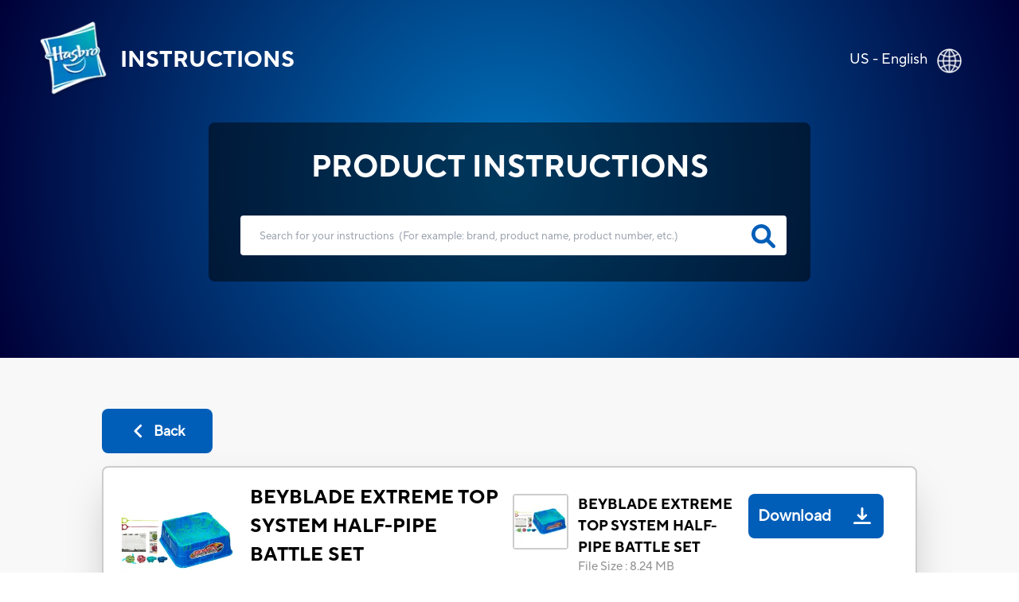

--- FILE ---
content_type: application/javascript
request_url: https://instructions.hasbro.com/_Incapsula_Resource?SWJIYLWA=719d34d31c8e3a6e6fffd425f7e032f3&ns=2&cb=1298468513
body_size: 20577
content:
var _0xd370=['\x77\x37\x73\x69\x46\x4d\x4f\x79','\x77\x37\x48\x43\x71\x4d\x4b\x75\x77\x34\x48\x44\x72\x78\x31\x36\x77\x71\x74\x6b\x77\x6f\x2f\x43\x6f\x4d\x4f\x4d\x77\x36\x54\x43\x74\x4d\x4f\x72\x54\x63\x4b\x4a\x77\x35\x31\x31\x59\x4d\x4f\x34','\x77\x70\x58\x43\x68\x32\x52\x74\x4d\x77\x3d\x3d','\x62\x63\x4b\x74\x77\x37\x58\x44\x70\x38\x4b\x61\x51\x43\x59\x2f\x77\x72\x62\x44\x71\x38\x4f\x75\x48\x51\x3d\x3d','\x59\x32\x33\x44\x6d\x4d\x4f\x69\x77\x70\x48\x43\x76\x42\x39\x6c\x4f\x73\x4f\x57\x57\x41\x45\x66\x77\x35\x39\x71\x77\x37\x34\x69\x43\x4d\x4b\x4a\x4c\x58\x70\x51','\x77\x6f\x37\x44\x6d\x73\x4b\x61\x77\x36\x4c\x43\x6c\x57\x6c\x53\x77\x72\x41\x3d','\x77\x37\x66\x44\x74\x45\x33\x44\x68\x41\x54\x44\x6c\x63\x4b\x43\x61\x68\x48\x44\x75\x46\x2f\x43\x6a\x6e\x34\x57\x77\x34\x4c\x44\x70\x67\x73\x55\x58\x63\x4f\x70\x77\x70\x46\x63\x47\x7a\x41\x3d','\x47\x73\x4b\x4c\x42\x6c\x68\x4b','\x52\x63\x4b\x33\x54\x4d\x4b\x48\x77\x37\x51\x72\x46\x38\x4b\x35\x77\x6f\x6b\x57','\x77\x70\x6f\x46\x47\x41\x3d\x3d','\x77\x37\x48\x43\x6f\x73\x4b\x37\x77\x35\x33\x44\x6f\x52\x31\x41\x77\x71\x59\x36\x77\x6f\x34\x3d','\x41\x54\x4a\x64\x54\x73\x4f\x2b\x77\x36\x68\x53\x57\x41\x3d\x3d','\x4b\x44\x6a\x43\x70\x57\x4c\x43\x6b\x6d\x31\x41\x43\x73\x4f\x45\x77\x36\x56\x6c\x77\x37\x63\x3d','\x77\x70\x4c\x44\x69\x4d\x4b\x33\x77\x72\x74\x30','\x77\x36\x49\x6b\x46\x4d\x4f\x6a\x77\x6f\x45\x3d','\x77\x6f\x6e\x44\x6c\x73\x4b\x37\x77\x37\x50\x43\x67\x6d\x34\x53\x77\x72\x2f\x44\x6e\x68\x33\x44\x71\x73\x4b\x75\x5a\x67\x3d\x3d','\x77\x37\x33\x43\x74\x73\x4b\x6b\x77\x70\x34\x65','\x77\x71\x4a\x6a\x64\x73\x4f\x75\x77\x37\x62\x43\x67\x51\x3d\x3d','\x77\x36\x7a\x44\x6a\x38\x4b\x44\x77\x72\x4e\x4b','\x64\x38\x4f\x48\x77\x6f\x72\x44\x76\x46\x54\x44\x71\x67\x3d\x3d','\x77\x34\x30\x5a\x4f\x63\x4f\x74\x77\x6f\x63\x76\x48\x38\x4f\x55\x77\x70\x2f\x44\x6c\x79\x78\x39\x59\x38\x4b\x7a\x77\x35\x66\x43\x6c\x77\x3d\x3d','\x65\x31\x6a\x43\x70\x4d\x4f\x41\x44\x73\x4f\x64','\x77\x6f\x62\x43\x69\x57\x6c\x6f\x50\x78\x58\x44\x73\x63\x4b\x6c\x77\x6f\x4c\x44\x6a\x73\x4b\x62\x77\x37\x78\x36\x63\x56\x30\x3d','\x53\x73\x4b\x37\x77\x70\x77\x31\x77\x34\x45\x54\x42\x51\x58\x44\x6a\x38\x4f\x55\x51\x6b\x54\x43\x74\x56\x76\x44\x67\x51\x55\x54\x58\x69\x6e\x44\x6d\x38\x4b\x76\x77\x34\x45\x3d','\x4a\x73\x4f\x79\x4d\x53\x6f\x47\x77\x70\x4c\x43\x71\x78\x6e\x44\x67\x56\x48\x43\x67\x53\x59\x4a\x77\x72\x58\x44\x76\x73\x4b\x44\x63\x6b\x6e\x43\x72\x51\x3d\x3d','\x77\x36\x78\x44\x43\x63\x4b\x4a\x77\x37\x58\x43\x6e\x77\x3d\x3d','\x77\x34\x54\x43\x74\x78\x58\x44\x76\x47\x4a\x6d\x77\x71\x48\x43\x67\x63\x4b\x58\x47\x6d\x4e\x67','\x77\x36\x50\x44\x68\x68\x55\x58\x42\x6c\x33\x43\x71\x42\x7a\x43\x70\x6b\x33\x44\x76\x44\x78\x68\x77\x34\x76\x43\x76\x48\x48\x43\x74\x63\x4b\x76\x52\x7a\x6b\x62\x62\x38\x4b\x77\x77\x34\x46\x36\x77\x72\x59\x43\x62\x77\x77\x3d','\x42\x58\x51\x76','\x61\x33\x4c\x44\x6c\x4d\x4f\x72\x77\x36\x76\x43\x73\x51\x42\x54\x50\x51\x3d\x3d','\x77\x6f\x72\x44\x69\x4d\x4b\x74\x77\x71\x64\x32\x66\x63\x4b\x74\x4e\x45\x46\x78\x62\x57\x33\x43\x74\x30\x2f\x43\x6d\x6d\x51\x71\x77\x72\x7a\x44\x67\x73\x4b\x4d\x42\x6e\x4c\x44\x6e\x73\x4f\x48\x77\x71\x4c\x43\x72\x63\x4f\x61','\x46\x38\x4b\x6d\x77\x72\x54\x44\x67\x73\x4f\x6e\x57\x77\x3d\x3d','\x61\x73\x4f\x67\x77\x6f\x4a\x31\x77\x37\x33\x43\x76\x7a\x64\x7a\x57\x63\x4b\x32\x77\x36\x49\x74\x77\x37\x78\x57\x77\x35\x30\x49\x50\x41\x3d\x3d','\x66\x38\x4f\x46\x77\x72\x4c\x43\x6a\x78\x6a\x44\x67\x41\x3d\x3d','\x77\x37\x49\x68\x48\x38\x4f\x31\x77\x6f\x67\x6a\x77\x6f\x42\x48\x77\x72\x52\x4c','\x77\x70\x54\x44\x6c\x4d\x4b\x2f\x77\x37\x2f\x43\x67\x47\x46\x49\x77\x72\x6a\x44\x69\x56\x72\x44\x75\x4d\x4b\x31\x64\x77\x42\x57\x62\x55\x41\x77\x42\x73\x4f\x6a\x77\x35\x46\x6f\x77\x36\x33\x44\x69\x7a\x6e\x44\x69\x73\x4b\x4b\x77\x72\x66\x44\x6c\x38\x4f\x36\x54\x4d\x4b\x64\x58\x4d\x4b\x45\x77\x70\x6e\x43\x74\x38\x4b\x63\x77\x35\x2f\x43\x6b\x51\x3d\x3d','\x62\x4d\x4f\x63\x77\x72\x66\x43\x69\x51\x6b\x3d','\x77\x36\x37\x43\x76\x38\x4f\x39\x55\x47\x76\x43\x68\x38\x4b\x70\x4a\x6b\x62\x43\x70\x38\x4b\x52\x77\x35\x64\x59','\x66\x38\x4f\x37\x77\x6f\x31\x2f\x77\x37\x62\x43\x75\x77\x3d\x3d','\x77\x36\x74\x4a\x41\x63\x4b\x55\x77\x36\x55\x3d','\x77\x72\x6e\x43\x76\x73\x4b\x4e\x55\x58\x48\x43\x73\x73\x4b\x55\x77\x36\x4c\x43\x6e\x63\x4b\x70\x49\x4d\x4f\x78\x5a\x63\x4b\x35\x66\x63\x4b\x72\x4f\x78\x76\x44\x69\x73\x4f\x32\x77\x35\x41\x34\x46\x63\x4f\x35\x77\x34\x4c\x43\x6a\x73\x4b\x6e\x77\x71\x2f\x44\x71\x78\x4c\x44\x6f\x38\x4f\x42\x4c\x38\x4b\x57\x52\x55\x50\x43\x74\x32\x30\x62','\x77\x37\x46\x46\x77\x71\x6a\x44\x68\x63\x4b\x45','\x77\x72\x70\x32\x49\x38\x4b\x72\x62\x78\x33\x44\x76\x6c\x73\x5a\x77\x70\x4e\x59\x5a\x38\x4b\x43','\x77\x72\x7a\x44\x74\x47\x2f\x44\x73\x38\x4f\x53\x45\x41\x3d\x3d','\x52\x63\x4f\x31\x52\x4d\x4b\x78\x77\x35\x67\x3d','\x77\x72\x50\x44\x6f\x6d\x30\x4c\x62\x44\x4e\x41\x5a\x46\x4a\x53\x77\x36\x74\x74\x5a\x6d\x77\x39\x4a\x6d\x6e\x44\x72\x73\x4b\x57\x62\x73\x4b\x37\x77\x37\x72\x43\x6b\x4d\x4f\x54\x44\x6a\x4c\x44\x70\x63\x4b\x67\x77\x72\x7a\x43\x6c\x55\x7a\x43\x75\x63\x4b\x79\x77\x36\x6e\x44\x70\x6c\x62\x43\x72\x38\x4f\x79\x77\x34\x73\x3d','\x77\x37\x2f\x44\x67\x63\x4b\x4f\x77\x72\x5a\x47','\x77\x37\x7a\x44\x6b\x38\x4b\x48\x77\x72\x46\x69\x49\x73\x4f\x75\x77\x70\x67\x75\x63\x4d\x4b\x71\x49\x6e\x67\x3d','\x63\x53\x46\x35\x66\x63\x4f\x4e\x5a\x67\x3d\x3d','\x52\x4d\x4b\x71\x51\x38\x4b\x48\x77\x37\x55\x3d','\x77\x70\x54\x44\x6c\x4d\x4b\x2f\x77\x37\x2f\x43\x67\x47\x46\x49\x77\x72\x6a\x44\x69\x56\x72\x44\x76\x63\x4b\x71\x5a\x78\x56\x2b\x5a\x46\x59\x46\x56\x63\x4f\x71\x77\x35\x6c\x2f\x77\x37\x37\x43\x69\x69\x6a\x44\x6c\x38\x4b\x4e\x77\x71\x33\x43\x6b\x38\x4f\x4d\x63\x38\x4f\x4b\x5a\x4d\x4b\x4b\x77\x71\x76\x43\x67\x63\x4b\x37\x77\x70\x48\x43\x70\x52\x4d\x6c\x4b\x38\x4f\x48\x77\x37\x54\x43\x6b\x4d\x4f\x70','\x63\x4d\x4b\x73\x4a\x73\x4f\x76\x77\x34\x59\x6d','\x77\x37\x76\x43\x75\x38\x4b\x39\x77\x6f\x77\x53\x62\x38\x4f\x36','\x55\x30\x6e\x43\x72\x73\x4f\x42\x46\x63\x4f\x64\x77\x72\x66\x44\x75\x38\x4f\x34\x77\x6f\x5a\x67\x77\x71\x41\x55\x4a\x32\x37\x43\x67\x38\x4f\x52\x77\x36\x72\x44\x68\x4d\x4b\x62\x45\x73\x4b\x51\x77\x71\x30\x4d\x4d\x41\x3d\x3d','\x52\x47\x6c\x77\x46\x6e\x46\x4b\x77\x35\x72\x43\x6a\x45\x5a\x7a\x77\x34\x37\x43\x6b\x63\x4b\x66\x77\x35\x67\x35','\x54\x63\x4b\x6d\x77\x71\x6f\x6d\x77\x34\x59\x3d','\x64\x4d\x4f\x63\x77\x71\x33\x43\x6c\x51\x76\x44\x6b\x73\x4b\x7a\x64\x67\x5a\x4a\x77\x35\x68\x43\x77\x71\x64\x6c\x54\x63\x4f\x41\x65\x4d\x4f\x4d\x77\x37\x7a\x44\x74\x38\x4f\x48\x77\x37\x66\x44\x72\x53\x76\x44\x6f\x6e\x50\x44\x76\x73\x4f\x70\x77\x35\x37\x44\x73\x77\x3d\x3d','\x77\x70\x30\x43\x43\x63\x4f\x4a\x77\x71\x67\x7a\x51\x55\x2f\x43\x74\x38\x4f\x74\x77\x70\x42\x47\x77\x72\x59\x3d','\x77\x71\x64\x70\x66\x63\x4f\x67\x77\x37\x4c\x43\x6b\x41\x3d\x3d','\x43\x54\x64\x67\x77\x6f\x72\x44\x6b\x56\x41\x48\x62\x48\x4e\x53\x77\x37\x72\x43\x6c\x4d\x4f\x47\x77\x71\x74\x58\x45\x63\x4f\x51\x77\x6f\x37\x43\x6b\x32\x66\x43\x6b\x73\x4f\x39\x77\x34\x7a\x44\x6b\x4d\x4b\x35\x77\x36\x37\x44\x71\x52\x6f\x72\x77\x34\x50\x43\x73\x42\x55\x3d','\x55\x63\x4f\x6d\x53\x63\x4b\x71\x77\x35\x6b\x3d','\x61\x4d\x4f\x36\x77\x6f\x6c\x6a\x77\x35\x50\x43\x72\x33\x78\x36\x51\x63\x4b\x64\x77\x36\x45\x34\x77\x37\x45\x3d','\x65\x63\x4b\x75\x77\x37\x66\x44\x70\x73\x4b\x52\x53\x6a\x6f\x6d','\x77\x72\x6e\x44\x6e\x4d\x4f\x54\x77\x72\x38\x57\x4f\x63\x4b\x39\x77\x6f\x70\x6f\x53\x4d\x4f\x38\x4b\x69\x30\x35\x56\x63\x4f\x45\x77\x6f\x48\x44\x73\x31\x59\x55\x4a\x43\x51\x3d','\x77\x36\x56\x78\x77\x36\x6b\x68\x46\x51\x3d\x3d','\x77\x36\x66\x43\x75\x4d\x4b\x76','\x61\x32\x2f\x44\x6a\x51\x3d\x3d','\x51\x38\x4f\x66\x55\x38\x4f\x45','\x77\x71\x68\x79\x63\x4d\x4f\x6f','\x77\x37\x6c\x4f\x45\x38\x4b\x53','\x45\x38\x4b\x68\x4f\x51\x3d\x3d','\x77\x71\x2f\x43\x76\x63\x4b\x6a','\x77\x37\x46\x5a\x4f\x41\x3d\x3d','\x46\x63\x4f\x4d\x77\x37\x44\x44\x6e\x4d\x4f\x75\x54\x46\x63\x4d\x59\x73\x4b\x71\x4c\x51\x3d\x3d','\x77\x36\x2f\x44\x74\x46\x66\x44\x6d\x41\x59\x3d','\x77\x71\x50\x43\x73\x4d\x4b\x6f\x54\x47\x54\x43\x75\x73\x4b\x4f\x77\x36\x6f\x3d','\x77\x71\x62\x43\x6e\x32\x58\x44\x6e\x6c\x72\x43\x73\x67\x3d\x3d','\x77\x71\x37\x44\x74\x6e\x6b\x52\x66\x79\x41\x3d','\x77\x35\x46\x2f\x4d\x67\x3d\x3d','\x4d\x4d\x4f\x61\x77\x70\x4d\x49\x77\x34\x46\x57\x77\x71\x77\x4f\x77\x37\x45\x6c\x51\x73\x4b\x57\x77\x36\x31\x57\x77\x6f\x6a\x43\x6e\x4d\x4b\x2b\x5a\x38\x4f\x72\x4c\x4d\x4b\x34\x65\x4d\x4b\x4a\x77\x34\x70\x52\x50\x41\x46\x52\x77\x71\x6e\x44\x76\x79\x50\x44\x69\x68\x6e\x44\x73\x63\x4f\x76\x4f\x63\x4f\x78\x77\x34\x54\x43\x67\x38\x4b\x73\x77\x35\x78\x76\x77\x71\x58\x44\x6a\x63\x4f\x49\x77\x36\x4c\x43\x6a\x57\x70\x59\x59\x7a\x67\x7a\x77\x37\x62\x44\x68\x58\x58\x44\x6e\x51\x37\x44\x69\x69\x48\x43\x6a\x73\x4b\x6f\x77\x72\x34\x31\x5a\x57\x49\x3d','\x77\x36\x55\x37\x77\x6f\x66\x43\x68\x4d\x4b\x4f\x43\x38\x4f\x76\x77\x71\x64\x72\x4b\x56\x54\x43\x70\x52\x68\x49\x77\x37\x7a\x43\x6d\x4d\x4f\x66\x43\x55\x77\x2f\x42\x63\x4f\x64\x43\x4d\x4f\x73\x77\x34\x6a\x44\x6a\x63\x4b\x43\x77\x72\x58\x44\x6e\x78\x42\x46\x50\x77\x48\x44\x71\x47\x6e\x43\x74\x54\x66\x44\x6f\x38\x4f\x30\x77\x35\x63\x3d','\x63\x4d\x4f\x39\x77\x70\x67\x3d','\x5a\x57\x6e\x44\x6e\x4d\x4f\x76\x77\x34\x76\x43\x72\x54\x56\x61\x4b\x38\x4f\x4a\x56\x41\x45\x4d','\x64\x4d\x4f\x6b\x77\x6f\x73\x3d','\x77\x71\x33\x44\x74\x47\x30\x3d','\x77\x36\x5a\x67\x77\x37\x77\x3d','\x77\x36\x56\x5a\x56\x73\x4f\x6e\x77\x37\x33\x43\x6c\x41\x62\x43\x6e\x53\x68\x4d\x52\x4d\x4f\x4e\x50\x4d\x4f\x58\x57\x73\x4f\x49\x77\x72\x7a\x44\x70\x38\x4f\x4d\x77\x72\x46\x66\x65\x78\x35\x36\x52\x6a\x58\x43\x70\x63\x4f\x77\x77\x6f\x38\x54\x4e\x79\x7a\x43\x76\x63\x4b\x37','\x77\x70\x6a\x43\x69\x33\x50\x44\x68\x51\x3d\x3d','\x77\x36\x63\x73\x48\x73\x4f\x7a\x77\x6f\x59\x69','\x46\x79\x4e\x6c\x77\x6f\x73\x3d','\x59\x38\x4b\x63\x77\x6f\x77\x3d','\x77\x70\x50\x44\x72\x73\x4b\x58','\x77\x72\x62\x43\x6d\x47\x4c\x44\x6a\x46\x72\x43\x70\x63\x4f\x6e\x57\x4d\x4f\x50\x53\x42\x67\x70\x51\x77\x3d\x3d','\x44\x6a\x74\x78','\x57\x58\x70\x6c','\x77\x71\x37\x44\x6f\x58\x45\x3d','\x4b\x55\x54\x44\x73\x4d\x4f\x67\x77\x35\x7a\x43\x71\x51\x42\x46\x4f\x38\x4f\x49\x55\x44\x41\x71\x77\x70\x49\x77\x77\x72\x38\x37\x48\x38\x4b\x45\x4c\x7a\x46\x72\x4d\x63\x4b\x58\x77\x6f\x39\x30\x46\x46\x42\x67\x58\x46\x4a\x33\x77\x6f\x44\x43\x69\x67\x3d\x3d','\x77\x36\x37\x43\x69\x6a\x37\x44\x6d\x51\x3d\x3d','\x63\x4d\x4f\x73\x77\x70\x39\x69\x77\x37\x50\x43\x72\x33\x77\x3d','\x77\x37\x6e\x43\x71\x4d\x4b\x71','\x47\x38\x4b\x44\x42\x45\x6c\x41\x77\x6f\x38\x3d','\x48\x38\x4b\x73\x77\x72\x6e\x44\x6b\x4d\x4f\x2b\x56\x68\x44\x43\x6b\x67\x3d\x3d','\x64\x63\x4b\x6b\x77\x72\x38\x3d','\x4f\x44\x54\x43\x75\x58\x54\x43\x6d\x47\x38\x4c','\x77\x37\x6e\x43\x6b\x44\x58\x44\x6e\x55\x46\x42\x77\x70\x44\x43\x70\x38\x4b\x2f','\x77\x37\x6a\x43\x6f\x38\x4f\x32\x55\x55\x58\x43\x6a\x4d\x4b\x70','\x77\x37\x4a\x72\x77\x34\x38\x3d','\x77\x72\x76\x43\x69\x33\x48\x44\x68\x45\x6e\x43\x6f\x63\x4f\x57\x57\x38\x4f\x59','\x77\x36\x7a\x44\x6a\x73\x4b\x42\x77\x71\x78\x48\x49\x4d\x4f\x65\x77\x71\x51\x54\x64\x38\x4b\x6b\x4f\x32\x6b\x71\x43\x4d\x4f\x64\x77\x35\x66\x44\x75\x77\x3d\x3d','\x66\x38\x4f\x5a\x77\x36\x76\x44\x71\x67\x3d\x3d','\x53\x4d\x4b\x78\x77\x72\x38\x45\x77\x34\x6f\x38\x45\x67\x3d\x3d','\x77\x71\x2f\x43\x73\x4d\x4b\x74\x58\x68\x76\x43\x6e\x4d\x4f\x38\x4e\x41\x48\x43\x6e\x38\x4f\x43\x77\x35\x38\x4f\x47\x31\x49\x3d','\x77\x72\x78\x31\x4b\x73\x4b\x77\x57\x67\x3d\x3d','\x77\x70\x4a\x58\x77\x34\x6e\x43\x6a\x6e\x64\x42','\x4a\x68\x52\x56\x77\x71\x66\x44\x73\x33\x63\x30\x53\x30\x67\x32\x77\x34\x54\x43\x71\x38\x4f\x75\x77\x70\x64\x5a\x4a\x73\x4f\x6b\x77\x72\x4c\x43\x74\x48\x66\x43\x70\x73\x4f\x66\x77\x37\x72\x43\x70\x73\x4b\x51\x77\x35\x6a\x44\x71\x51\x77\x75\x77\x34\x6a\x43\x70\x78\x34\x68\x77\x71\x58\x43\x6c\x48\x31\x59\x77\x71\x6c\x48\x77\x6f\x72\x43\x6d\x63\x4f\x6e\x77\x37\x48\x43\x6e\x73\x4f\x55\x42\x6b\x46\x43\x42\x7a\x66\x43\x69\x52\x6a\x43\x68\x79\x56\x2b\x43\x63\x4b\x65\x77\x34\x4c\x43\x6e\x30\x76\x44\x6b\x73\x4b\x56\x77\x70\x72\x44\x68\x67\x3d\x3d','\x4d\x4d\x4b\x68\x4b\x41\x3d\x3d','\x77\x72\x2f\x43\x67\x6d\x50\x44\x68\x42\x64\x55\x77\x34\x62\x43\x76\x73\x4f\x74\x4a\x77\x56\x50\x77\x34\x33\x44\x69\x73\x4b\x4c\x77\x70\x38\x4e','\x77\x71\x62\x43\x6d\x6d\x76\x44\x68\x46\x6f\x3d','\x77\x37\x6a\x43\x70\x4d\x4f\x35\x55\x47\x6e\x43\x6a\x38\x4b\x6f\x4c\x58\x50\x43\x6c\x77\x3d\x3d','\x77\x72\x33\x44\x72\x6d\x2f\x44\x72\x38\x4f\x33\x46\x77\x3d\x3d','\x77\x6f\x76\x44\x69\x6d\x73\x3d','\x49\x63\x4b\x72\x47\x51\x3d\x3d','\x58\x38\x4b\x75\x77\x72\x45\x3d','\x4d\x78\x64\x77','\x77\x71\x58\x43\x6b\x48\x30\x3d','\x49\x38\x4f\x7a\x77\x35\x77\x3d','\x54\x4d\x4b\x38\x77\x71\x6f\x69\x77\x36\x49\x6c','\x77\x6f\x50\x43\x6e\x73\x4b\x64','\x77\x36\x37\x44\x6a\x77\x49\x4d\x49\x45\x67\x3d','\x44\x7a\x74\x4f','\x55\x47\x2f\x44\x6c\x41\x3d\x3d','\x77\x70\x78\x79\x63\x67\x3d\x3d','\x77\x36\x37\x44\x6a\x77\x49\x4d\x49\x6c\x50\x43\x75\x42\x62\x43\x6c\x52\x63\x3d','\x51\x73\x4f\x44\x58\x63\x4f\x58\x42\x63\x4b\x43','\x54\x4d\x4f\x4a\x77\x72\x59\x3d','\x77\x37\x59\x6c\x45\x63\x4f\x6c\x77\x71\x67\x37','\x77\x34\x4a\x41\x77\x36\x4d\x3d','\x77\x36\x52\x4d\x77\x71\x58\x44\x67\x73\x4b\x69\x77\x37\x4c\x44\x70\x7a\x34\x48\x54\x67\x3d\x3d','\x77\x37\x56\x70\x77\x36\x51\x36\x49\x4d\x4f\x33','\x77\x6f\x6a\x44\x6a\x33\x34\x3d','\x77\x35\x31\x43\x77\x6f\x73\x3d','\x77\x36\x30\x56\x4c\x67\x3d\x3d','\x4b\x38\x4f\x4c\x4b\x51\x3d\x3d','\x4c\x7a\x46\x43','\x77\x36\x6e\x43\x73\x53\x67\x3d','\x77\x34\x73\x65\x4f\x63\x4f\x76\x77\x71\x38\x45','\x77\x35\x72\x43\x6c\x38\x4b\x38','\x66\x73\x4f\x68\x77\x6f\x31\x6a\x77\x35\x50\x43\x76\x41\x3d\x3d','\x63\x4d\x4b\x52\x55\x67\x3d\x3d','\x51\x4d\x4f\x62\x77\x70\x51\x3d','\x77\x34\x48\x44\x68\x38\x4b\x32','\x77\x34\x62\x44\x73\x4d\x4b\x54','\x56\x38\x4f\x6f\x61\x41\x3d\x3d','\x63\x47\x35\x4a','\x55\x63\x4f\x45\x63\x51\x3d\x3d','\x43\x56\x38\x70','\x62\x38\x4b\x4e\x77\x37\x51\x3d','\x77\x35\x58\x44\x6c\x63\x4f\x72\x77\x72\x49\x6a\x59\x4d\x4f\x73\x4a\x77\x41\x6a\x4b\x51\x3d\x3d','\x5a\x73\x4b\x6b\x49\x38\x4f\x31\x77\x34\x59\x3d','\x77\x70\x31\x67\x49\x63\x4b\x63\x56\x67\x6f\x3d','\x5a\x63\x4f\x6b\x77\x36\x7a\x43\x73\x4d\x4f\x7a\x55\x46\x30\x44\x64\x63\x4f\x64\x64\x79\x6f\x44\x4b\x51\x3d\x3d','\x77\x34\x72\x43\x70\x63\x4b\x36\x77\x6f\x6f\x43','\x4d\x73\x4f\x30\x4d\x43\x55\x41\x77\x6f\x41\x3d','\x77\x71\x54\x43\x72\x38\x4b\x58\x55\x57\x49\x3d','\x77\x71\x39\x61\x77\x36\x73\x3d','\x77\x70\x4c\x44\x75\x38\x4b\x51','\x63\x6b\x58\x43\x6f\x38\x4f\x55\x44\x73\x4f\x47','\x4f\x73\x4b\x7a\x49\x38\x4f\x78\x59\x41\x30\x3d','\x65\x6a\x31\x38\x64\x73\x4f\x52\x57\x73\x4b\x62','\x77\x37\x37\x44\x6b\x67\x45\x4e\x46\x55\x34\x3d','\x4b\x46\x51\x2b','\x77\x72\x66\x44\x71\x47\x72\x44\x75\x4d\x4f\x4f\x4c\x43\x41\x3d','\x66\x73\x4f\x61\x77\x6f\x33\x44\x71\x46\x54\x44\x73\x51\x3d\x3d','\x61\x63\x4f\x73\x77\x70\x39\x6c','\x52\x6d\x31\x6f\x47\x47\x4a\x44','\x77\x72\x33\x44\x6a\x43\x33\x43\x67\x56\x73\x5a\x77\x34\x2f\x43\x76\x73\x4f\x71\x59\x30\x77\x47\x77\x6f\x44\x43\x68\x38\x4b\x49\x77\x70\x38\x49\x4f\x4d\x4f\x69\x4a\x63\x4b\x67\x58\x4d\x4f\x53\x77\x37\x73\x39\x43\x73\x4f\x4f\x77\x35\x6b\x64\x77\x37\x6b\x65\x59\x52\x66\x43\x71\x38\x4f\x4d\x77\x72\x64\x71\x66\x6a\x6c\x6a\x53\x38\x4b\x61\x77\x34\x74\x56\x66\x31\x51\x71\x44\x58\x34\x3d','\x77\x37\x2f\x43\x6a\x6a\x33\x44\x6b\x56\x4d\x3d','\x77\x37\x72\x44\x68\x4d\x4b\x44','\x77\x6f\x6a\x44\x6a\x4d\x4b\x31\x77\x71\x6c\x6c\x64\x41\x3d\x3d','\x77\x71\x66\x43\x71\x73\x4b\x49\x55\x41\x3d\x3d','\x54\x30\x62\x43\x6d\x67\x3d\x3d','\x77\x37\x5a\x49\x77\x6f\x49\x3d','\x77\x71\x46\x74\x77\x37\x6a\x43\x6e\x48\x64\x45\x43\x73\x4f\x67','\x45\x31\x51\x4b','\x49\x54\x48\x43\x76\x77\x3d\x3d','\x77\x36\x38\x6e\x47\x41\x3d\x3d','\x77\x6f\x2f\x44\x73\x63\x4b\x46','\x63\x31\x2f\x44\x74\x51\x3d\x3d','\x77\x34\x50\x44\x6c\x6c\x41\x3d','\x49\x73\x4f\x2f\x50\x67\x3d\x3d','\x77\x71\x33\x44\x73\x32\x7a\x44\x72\x73\x4f\x43\x45\x51\x3d\x3d','\x44\x63\x4f\x50\x56\x63\x4f\x43\x49\x63\x4b\x46\x77\x70\x6a\x43\x73\x51\x3d\x3d','\x51\x4d\x4b\x5a\x56\x77\x3d\x3d','\x47\x4d\x4b\x2b\x50\x51\x3d\x3d','\x53\x73\x4b\x39\x54\x4d\x4b\x4f\x77\x36\x55\x67','\x77\x72\x44\x43\x6b\x6b\x51\x3d','\x4f\x44\x50\x43\x74\x6e\x58\x43\x74\x47\x77\x4b\x47\x4d\x4f\x73\x77\x37\x55\x3d','\x77\x72\x54\x43\x74\x38\x4b\x61\x53\x6c\x58\x43\x76\x4d\x4b\x45\x77\x36\x6a\x43\x72\x73\x4f\x7a','\x4a\x4d\x4f\x33\x44\x67\x3d\x3d','\x61\x6b\x2f\x43\x6e\x73\x4f\x48\x43\x4d\x4f\x48\x77\x72\x62\x44\x75\x67\x3d\x3d','\x66\x30\x74\x6b','\x4e\x73\x4f\x54\x77\x35\x55\x3d','\x77\x35\x52\x59\x77\x35\x49\x3d','\x77\x71\x37\x43\x76\x63\x4f\x33\x77\x71\x7a\x44\x6a\x63\x4b\x39\x45\x6b\x35\x36\x41\x73\x4b\x55\x59\x48\x72\x43\x6d\x43\x63\x62\x77\x34\x39\x39\x77\x71\x49\x6a\x59\x67\x33\x44\x75\x63\x4f\x43\x4f\x47\x6e\x43\x70\x56\x62\x43\x6b\x48\x4d\x42\x77\x37\x70\x43\x77\x34\x30\x73\x77\x35\x50\x44\x68\x51\x48\x44\x75\x47\x30\x3d','\x77\x37\x30\x31\x4f\x67\x3d\x3d','\x59\x4d\x4f\x5a\x54\x73\x4f\x45\x50\x51\x3d\x3d','\x77\x37\x6e\x43\x6f\x73\x4b\x6a\x77\x35\x50\x44\x74\x68\x41\x3d','\x62\x63\x4f\x7a\x77\x70\x30\x3d','\x58\x4d\x4b\x68\x77\x71\x6b\x6a\x77\x35\x63\x6a','\x77\x72\x41\x54\x77\x36\x2f\x43\x69\x63\x4b\x73\x77\x35\x2f\x44\x72\x78\x49\x58\x66\x6d\x7a\x43\x73\x4d\x4f\x52\x4f\x6e\x37\x43\x75\x4d\x4f\x4b\x5a\x44\x50\x44\x70\x67\x68\x43\x55\x6c\x50\x43\x6e\x73\x4f\x33\x77\x37\x41\x73\x43\x63\x4f\x63\x77\x34\x76\x43\x68\x73\x4f\x78\x77\x36\x7a\x44\x72\x4d\x4f\x44\x48\x63\x4f\x2b\x48\x4d\x4b\x70','\x77\x6f\x4c\x43\x6e\x4d\x4b\x5a','\x57\x57\x58\x43\x68\x51\x3d\x3d','\x5a\x73\x4b\x68\x4c\x63\x4f\x76\x77\x34\x59\x6e','\x77\x72\x74\x52\x45\x51\x3d\x3d','\x77\x37\x6b\x6f\x48\x73\x4f\x77\x77\x70\x30\x6e','\x64\x4d\x4f\x64\x77\x35\x6f\x3d','\x77\x37\x78\x75\x77\x36\x77\x6d','\x77\x36\x41\x52\x77\x34\x38\x3d','\x4b\x73\x4f\x5a\x77\x34\x73\x4e\x77\x6f\x30\x48','\x66\x31\x4c\x44\x75\x73\x4f\x32\x77\x71\x33\x44\x69\x7a\x38\x54\x47\x53\x55\x3d','\x77\x37\x74\x35\x64\x4d\x4b\x6c\x47\x51\x62\x43\x71\x30\x6c\x63\x77\x71\x73\x50\x62\x38\x4f\x51\x41\x4d\x4f\x74','\x59\x43\x4e\x30\x65\x73\x4f\x64','\x65\x73\x4b\x43\x50\x51\x3d\x3d','\x77\x36\x72\x43\x74\x44\x42\x62\x51\x7a\x63\x66\x4a\x46\x59\x71\x77\x36\x52\x6f\x64\x53\x6c\x4d\x42\x6d\x37\x44\x6a\x38\x4f\x4a\x42\x63\x4b\x73\x77\x36\x76\x44\x6d\x73\x4f\x53\x47\x69\x58\x43\x72\x38\x4f\x68\x77\x71\x37\x43\x76\x6c\x33\x43\x75\x73\x4b\x71\x77\x6f\x72\x44\x71\x55\x6a\x43\x6d\x4d\x4f\x54\x77\x6f\x51\x56','\x58\x73\x4f\x63\x77\x71\x2f\x43\x6d\x51\x3d\x3d','\x77\x36\x62\x43\x6f\x73\x4b\x35\x77\x36\x44\x44\x71\x78\x56\x78','\x55\x4d\x4f\x65\x77\x36\x63\x3d','\x66\x63\x4f\x59\x77\x71\x2f\x43\x71\x41\x58\x44\x6e\x73\x4b\x69','\x53\x4d\x4f\x37\x77\x71\x34\x3d','\x77\x71\x48\x43\x74\x38\x4b\x4d','\x77\x35\x4e\x52\x43\x63\x4f\x44\x77\x70\x6b\x39\x56\x6b\x54\x43\x73\x4d\x4b\x55','\x77\x36\x33\x44\x75\x6e\x7a\x44\x6f\x44\x66\x44\x70\x38\x4b\x43\x64\x77\x72\x43\x75\x46\x73\x3d','\x77\x36\x72\x44\x6a\x38\x4b\x4e\x77\x71\x68\x4b\x49\x41\x3d\x3d','\x77\x37\x39\x54\x46\x77\x3d\x3d','\x63\x48\x50\x44\x6a\x67\x3d\x3d','\x50\x38\x4b\x59\x41\x77\x3d\x3d','\x77\x71\x44\x44\x72\x4d\x4f\x6f\x51\x31\x37\x43\x69\x4d\x4f\x78\x5a\x77\x3d\x3d','\x77\x6f\x76\x44\x76\x38\x4b\x70','\x4a\x63\x4b\x6a\x4c\x38\x4f\x6c\x59\x42\x63\x3d','\x51\x38\x4b\x77\x63\x51\x3d\x3d','\x77\x34\x52\x6a\x77\x35\x41\x3d','\x77\x37\x7a\x43\x76\x73\x4b\x5a','\x77\x71\x50\x43\x6e\x73\x4b\x58','\x77\x70\x4e\x41\x53\x77\x3d\x3d','\x77\x71\x50\x44\x76\x4d\x4b\x68','\x77\x6f\x54\x44\x6b\x6e\x6b\x3d','\x61\x53\x64\x41','\x5a\x63\x4b\x6b\x42\x67\x3d\x3d','\x45\x42\x5a\x39','\x77\x6f\x52\x2f\x77\x34\x6f\x3d','\x4a\x63\x4f\x54\x77\x34\x73\x5a\x77\x6f\x30\x64\x77\x72\x30\x4d\x77\x36\x5a\x35\x42\x67\x3d\x3d','\x77\x72\x6e\x44\x70\x6e\x6b\x58\x62\x44\x56\x52\x65\x51\x3d\x3d','\x77\x37\x31\x72\x77\x34\x5a\x4c\x77\x34\x50\x44\x75\x52\x7a\x43\x70\x4d\x4f\x6e\x52\x4d\x4b\x35','\x51\x73\x4b\x39\x51\x4d\x4b\x63\x77\x37\x59\x76\x42\x73\x4b\x69','\x77\x71\x72\x44\x71\x6b\x34\x3d','\x56\x73\x4b\x73\x47\x77\x3d\x3d','\x63\x63\x4b\x6e\x77\x34\x49\x3d','\x77\x36\x49\x42\x48\x77\x3d\x3d','\x57\x63\x4f\x6f\x77\x70\x68\x30','\x49\x63\x4f\x5a\x77\x35\x45\x2b\x77\x70\x41\x43\x77\x71\x30\x3d','\x5a\x63\x4b\x6e\x77\x37\x30\x3d','\x63\x30\x35\x6f\x77\x36\x55\x35\x48\x4d\x4b\x50\x77\x72\x67\x65\x4b\x69\x6b\x30\x77\x35\x6a\x43\x75\x54\x54\x43\x6a\x73\x4b\x67','\x48\x6d\x73\x56\x77\x35\x76\x44\x67\x41\x3d\x3d','\x45\x63\x4b\x4d\x45\x51\x3d\x3d','\x56\x38\x4f\x64\x77\x37\x48\x44\x71\x4d\x4f\x75\x56\x67\x3d\x3d','\x77\x70\x52\x64\x77\x34\x37\x43\x68\x77\x3d\x3d','\x77\x70\x42\x76\x54\x41\x3d\x3d','\x43\x7a\x4e\x34\x77\x6f\x54\x44\x67\x6c\x6b\x3d','\x77\x72\x6a\x44\x75\x33\x49\x52\x66\x79\x45\x3d','\x63\x4d\x4f\x54\x55\x41\x3d\x3d','\x77\x36\x33\x43\x76\x38\x4b\x50','\x55\x38\x4b\x32\x52\x73\x4b\x4d\x77\x37\x63\x68\x44\x63\x4b\x31\x77\x6f\x49\x3d','\x77\x72\x4c\x44\x6f\x32\x44\x44\x75\x73\x4f\x43\x43\x77\x3d\x3d','\x48\x63\x4b\x79\x77\x6f\x38\x3d','\x53\x63\x4f\x63\x77\x71\x55\x3d','\x77\x71\x54\x44\x6f\x55\x6e\x44\x6d\x41\x59\x3d','\x54\x63\x4f\x4f\x55\x73\x4f\x43\x4d\x4d\x4b\x65','\x77\x72\x37\x44\x71\x31\x77\x3d','\x77\x71\x64\x50\x61\x51\x3d\x3d','\x77\x36\x50\x44\x6f\x47\x2f\x44\x73\x63\x4f\x46\x42\x67\x3d\x3d','\x64\x73\x4f\x59\x77\x72\x58\x43\x6d\x78\x6a\x44\x6d\x77\x3d\x3d','\x77\x34\x50\x44\x75\x6c\x51\x3d','\x63\x58\x50\x44\x72\x51\x3d\x3d','\x77\x71\x54\x44\x73\x31\x72\x44\x67\x52\x44\x44\x6b\x51\x3d\x3d','\x5a\x54\x4a\x30\x5a\x73\x4f\x4d','\x52\x73\x4f\x64\x77\x6f\x49\x3d','\x50\x4d\x4f\x66\x77\x34\x6b\x3d','\x77\x70\x30\x66\x43\x4d\x4f\x65\x77\x6f\x38\x39\x53\x6b\x54\x43\x70\x77\x3d\x3d','\x77\x36\x74\x42\x77\x71\x72\x44\x6c\x38\x4b\x56\x77\x37\x55\x3d','\x77\x37\x6a\x43\x6a\x63\x4b\x66','\x77\x70\x66\x44\x76\x4d\x4b\x2f','\x77\x71\x4e\x78\x77\x34\x5a\x63\x77\x35\x4c\x44\x72\x51\x44\x43\x71\x63\x4f\x32\x54\x77\x3d\x3d','\x77\x34\x5a\x5a\x4a\x67\x3d\x3d','\x77\x71\x39\x4f\x56\x77\x3d\x3d','\x77\x36\x44\x44\x72\x68\x55\x3d','\x77\x35\x37\x43\x69\x48\x31\x30\x4f\x67\x3d\x3d','\x4e\x7a\x37\x43\x75\x57\x44\x43\x67\x32\x73\x3d','\x64\x56\x44\x44\x6f\x77\x3d\x3d','\x77\x71\x4a\x4d\x4d\x41\x3d\x3d','\x77\x6f\x37\x43\x72\x33\x34\x3d','\x77\x71\x72\x44\x71\x56\x33\x44\x71\x63\x4f\x45\x43\x69\x67\x2f','\x53\x38\x4f\x69\x53\x38\x4b\x34\x77\x34\x6a\x43\x6f\x41\x3d\x3d','\x65\x6c\x39\x31','\x42\x73\x4f\x62\x77\x37\x37\x44\x6f\x63\x4f\x30\x55\x55\x70\x43\x59\x4d\x4f\x30\x5a\x53\x4d\x46\x46\x38\x4b\x62\x49\x67\x3d\x3d','\x77\x34\x6f\x52\x77\x34\x4c\x44\x6a\x4d\x4b\x4d\x4d\x67\x3d\x3d','\x77\x36\x44\x43\x6b\x78\x4d\x3d','\x77\x6f\x58\x43\x72\x33\x30\x3d','\x77\x34\x58\x43\x67\x73\x4b\x33','\x48\x58\x63\x4d\x77\x35\x58\x44\x6e\x63\x4f\x48\x77\x72\x76\x43\x6e\x45\x35\x48\x77\x72\x48\x44\x74\x38\x4b\x2f\x77\x70\x52\x76\x4f\x4d\x4b\x6a','\x77\x37\x35\x36\x4c\x73\x4f\x31\x77\x71\x37\x43\x69\x55\x54\x43\x6b\x6d\x34\x3d','\x62\x30\x72\x44\x74\x38\x4f\x74\x77\x70\x6f\x3d','\x77\x72\x39\x70\x4d\x38\x4b\x2b\x52\x78\x54\x44\x71\x41\x3d\x3d','\x63\x63\x4f\x73\x77\x6f\x4a\x32\x77\x36\x62\x43\x6f\x41\x3d\x3d','\x42\x47\x41\x31','\x77\x70\x49\x48\x4e\x51\x3d\x3d','\x50\x63\x4f\x2b\x4d\x53\x6b\x64\x77\x6f\x30\x3d','\x52\x6d\x56\x45','\x77\x6f\x35\x65\x77\x35\x4c\x43\x6a\x6d\x70\x48\x49\x38\x4f\x6d\x63\x4d\x4f\x75\x77\x70\x56\x34\x77\x35\x76\x43\x76\x73\x4f\x6e\x4e\x6b\x46\x42\x65\x63\x4f\x69\x5a\x67\x3d\x3d','\x77\x35\x2f\x44\x6b\x38\x4b\x56','\x77\x36\x35\x6f\x77\x35\x31\x66\x77\x35\x37\x44\x70\x54\x62\x43\x6f\x73\x4f\x72\x58\x38\x4f\x32\x56\x53\x34\x51\x77\x36\x50\x43\x6d\x7a\x55\x6f\x54\x63\x4b\x6a\x65\x67\x6f\x50\x55\x53\x77\x4c','\x77\x36\x42\x56\x42\x4d\x4b\x66\x77\x37\x6e\x43\x6f\x33\x6b\x3d','\x56\x73\x4f\x4d\x77\x37\x34\x3d','\x62\x46\x62\x44\x72\x73\x4f\x6a\x77\x6f\x66\x44\x69\x67\x51\x54\x49\x43\x58\x43\x6f\x4d\x4b\x30\x44\x7a\x54\x43\x71\x77\x45\x30\x77\x37\x7a\x43\x67\x67\x4c\x44\x6c\x73\x4b\x6d\x77\x35\x4d\x74\x77\x70\x55\x79\x77\x37\x76\x43\x75\x31\x4c\x43\x6b\x43\x30\x6a\x77\x34\x48\x44\x6a\x73\x4f\x64\x41\x51\x3d\x3d','\x61\x38\x4f\x4b\x56\x51\x3d\x3d','\x59\x7a\x39\x74\x64\x4d\x4f\x41\x65\x38\x4b\x4f','\x61\x43\x66\x44\x70\x58\x76\x44\x67\x33\x39\x66\x41\x63\x4b\x64','\x4e\x63\x4f\x4d\x77\x34\x6b\x44\x77\x6f\x30\x3d','\x77\x72\x44\x44\x6c\x4d\x4b\x67','\x77\x36\x44\x44\x6a\x73\x4b\x47\x77\x71\x5a\x62\x43\x73\x4f\x74','\x77\x36\x5a\x30\x77\x37\x59\x67','\x52\x73\x4b\x67\x77\x35\x41\x3d','\x77\x72\x39\x6f\x65\x38\x4f\x73\x77\x37\x6a\x43\x6e\x42\x6a\x43\x69\x7a\x6b\x3d','\x77\x72\x50\x43\x67\x32\x76\x44\x69\x45\x44\x43\x6f\x63\x4f\x50\x55\x63\x4b\x4b\x54\x41\x35\x6e\x51\x6b\x45\x4c\x77\x70\x50\x43\x6d\x57\x6e\x44\x70\x73\x4b\x4f\x77\x34\x6f\x3d','\x52\x73\x4b\x45\x49\x67\x3d\x3d','\x77\x6f\x51\x55\x41\x73\x4f\x63\x77\x70\x30\x38','\x65\x73\x4b\x79\x77\x37\x72\x44\x75\x38\x4b\x44','\x46\x79\x68\x44','\x62\x6b\x7a\x43\x75\x4d\x4f\x55\x45\x38\x4f\x41\x77\x71\x73\x3d','\x63\x38\x4b\x39\x49\x38\x4f\x35\x77\x35\x77\x30\x43\x38\x4b\x4c','\x66\x4d\x4b\x57\x49\x51\x3d\x3d','\x77\x71\x37\x44\x71\x6e\x76\x44\x75\x73\x4f\x66\x44\x54\x55\x3d','\x63\x33\x58\x44\x6e\x63\x4f\x72\x77\x35\x6e\x43\x6f\x52\x35\x54\x4b\x67\x3d\x3d','\x41\x73\x4b\x5a\x77\x6f\x73\x3d','\x5a\x63\x4b\x34\x4f\x73\x4f\x37\x77\x35\x73\x37\x4f\x63\x4b\x4c\x48\x44\x39\x76\x41\x73\x4f\x61\x46\x6a\x49\x4c\x77\x34\x6b\x4c\x77\x35\x39\x65\x57\x6a\x42\x36\x4d\x73\x4b\x58\x77\x37\x39\x67\x51\x48\x2f\x44\x72\x6e\x49\x5a\x77\x70\x59\x61','\x77\x36\x64\x55\x51\x4d\x4b\x66\x77\x37\x6e\x43\x6d\x48\x70\x70\x62\x73\x4b\x56\x77\x37\x4c\x43\x68\x77\x3d\x3d','\x77\x35\x38\x55\x4f\x41\x3d\x3d','\x77\x34\x51\x54\x4e\x73\x4f\x36\x77\x70\x6f\x59','\x41\x58\x34\x58\x77\x35\x58\x44\x67\x4d\x4f\x42','\x4b\x4d\x4f\x42\x44\x67\x3d\x3d','\x54\x63\x4f\x4d\x77\x70\x59\x3d','\x59\x7a\x39\x74\x64\x4d\x4f\x41\x65\x38\x4b\x69\x46\x63\x4f\x6e\x57\x38\x4f\x47','\x77\x37\x70\x6b\x77\x36\x73\x76\x46\x63\x4f\x72','\x77\x72\x50\x44\x70\x56\x51\x3d','\x77\x37\x67\x7a\x49\x67\x3d\x3d','\x77\x70\x54\x44\x68\x63\x4b\x75\x77\x71\x6c\x34\x63\x73\x4b\x47\x50\x6b\x73\x72\x49\x41\x3d\x3d','\x77\x36\x46\x52\x77\x71\x72\x44\x6b\x38\x4b\x56\x77\x37\x54\x44\x72\x44\x55\x3d','\x77\x36\x33\x43\x6c\x73\x4b\x68','\x50\x7a\x37\x43\x6f\x57\x37\x43\x6c\x47\x59\x36\x42\x4d\x4f\x64\x77\x36\x51\x3d','\x77\x36\x44\x43\x74\x4d\x4b\x6f\x77\x34\x62\x44\x67\x78\x39\x78\x77\x72\x45\x2b','\x77\x6f\x37\x44\x6b\x4d\x4b\x36\x77\x36\x49\x3d','\x77\x37\x33\x44\x67\x63\x4b\x41\x77\x71\x39\x47\x4d\x51\x3d\x3d','\x61\x46\x2f\x44\x71\x4d\x4f\x77','\x53\x73\x4f\x6f\x52\x38\x4b\x32\x77\x35\x44\x43\x72\x51\x3d\x3d','\x77\x37\x48\x43\x6f\x73\x4b\x2b\x77\x35\x2f\x44\x74\x68\x64\x6b','\x77\x35\x76\x43\x6b\x73\x4b\x79','\x77\x72\x54\x44\x72\x4d\x4b\x68','\x77\x36\x48\x44\x67\x67\x30\x5a\x46\x56\x51\x3d','\x77\x6f\x2f\x43\x6d\x46\x38\x3d','\x77\x34\x6e\x44\x6b\x45\x45\x3d','\x77\x35\x31\x4d\x4a\x51\x3d\x3d','\x77\x35\x55\x53\x44\x63\x4f\x56\x77\x6f\x63\x37\x55\x41\x48\x43\x70\x73\x4f\x66\x77\x70\x42\x65\x77\x71\x4c\x43\x6f\x41\x58\x44\x75\x67\x3d\x3d','\x5a\x7a\x78\x4c\x5a\x38\x4f\x62\x66\x4d\x4b\x54\x46\x77\x3d\x3d','\x44\x7a\x6e\x43\x74\x67\x3d\x3d','\x58\x31\x58\x44\x70\x73\x4b\x63\x44\x4d\x4f\x34\x77\x70\x33\x44\x6b\x73\x4f\x61\x77\x36\x6b\x4f\x77\x36\x73\x46\x4a\x6a\x2f\x43\x6c\x73\x4f\x45\x77\x34\x66\x43\x69\x73\x4b\x39\x43\x4d\x4f\x53\x77\x37\x6b\x54\x4b\x4d\x4b\x32\x77\x37\x49\x75\x77\x71\x64\x6c\x44\x73\x4b\x4b\x77\x36\x48\x44\x74\x38\x4f\x5a\x4b\x38\x4b\x4e\x46\x38\x4b\x30\x41\x67\x3d\x3d','\x4c\x4d\x4f\x4f\x77\x36\x59\x3d','\x63\x45\x48\x43\x75\x38\x4f\x61\x48\x63\x4f\x50\x77\x71\x7a\x44\x73\x73\x4f\x2b','\x43\x47\x4d\x51\x77\x34\x48\x44\x67\x4d\x4f\x61','\x77\x36\x50\x44\x68\x68\x55\x58\x42\x6c\x33\x43\x71\x42\x7a\x43\x70\x6b\x33\x44\x70\x7a\x42\x69\x77\x34\x72\x43\x68\x33\x6f\x3d','\x61\x38\x4f\x6f\x77\x6f\x42\x6b\x77\x37\x63\x3d','\x77\x36\x2f\x44\x73\x46\x58\x44\x69\x51\x7a\x44\x68\x67\x3d\x3d','\x77\x70\x42\x54\x77\x35\x48\x43\x67\x47\x52\x49\x43\x4d\x4f\x73\x65\x73\x4b\x30\x77\x34\x6c\x6d\x77\x34\x54\x44\x6b\x4d\x4f\x32\x4e\x31\x45\x3d','\x77\x36\x42\x67\x77\x36\x6b\x39\x42\x41\x3d\x3d','\x77\x36\x72\x43\x70\x38\x4b\x34\x77\x71\x55\x61\x62\x4d\x4f\x73','\x77\x72\x6e\x43\x76\x73\x4b\x4e\x55\x58\x48\x43\x73\x73\x4b\x55\x77\x36\x4c\x43\x6e\x63\x4b\x70\x4a\x63\x4f\x75\x64\x63\x4b\x73\x56\x63\x4b\x69\x4c\x56\x76\x44\x6b\x73\x4f\x58\x77\x35\x38\x72\x41\x4d\x4b\x2f\x77\x70\x33\x44\x67\x63\x4f\x32','\x61\x45\x48\x43\x6f\x63\x4f\x47\x48\x77\x3d\x3d','\x58\x38\x4f\x64\x51\x51\x3d\x3d','\x77\x70\x50\x43\x69\x6e\x31\x2f\x50\x79\x54\x44\x70\x77\x3d\x3d','\x63\x46\x2f\x44\x74\x63\x4f\x6a\x77\x70\x72\x44\x6a\x41\x3d\x3d','\x77\x72\x44\x44\x70\x33\x6a\x44\x74\x4d\x4f\x52\x41\x6a\x49\x33\x5a\x4d\x4b\x53\x77\x72\x33\x43\x6d\x31\x63\x65\x77\x34\x2f\x43\x69\x63\x4f\x51\x77\x35\x63\x3d','\x66\x38\x4b\x6a\x77\x37\x72\x44\x70\x38\x4b\x53','\x61\x73\x4f\x52\x77\x72\x72\x43\x69\x41\x72\x44\x6e\x4d\x4b\x31\x64\x41\x3d\x3d','\x77\x71\x46\x6b\x4d\x4d\x4b\x77\x53\x52\x76\x44\x72\x31\x6f\x66\x77\x37\x6c\x4f\x64\x73\x4b\x42\x47\x4d\x4b\x71\x57\x47\x7a\x44\x70\x73\x4f\x4b','\x77\x37\x72\x43\x6e\x7a\x33\x44\x6a\x55\x49\x3d','\x50\x73\x4b\x6a\x49\x38\x4f\x6d\x5a\x68\x5a\x6c\x77\x35\x31\x63','\x77\x36\x55\x68\x45\x63\x4f\x6a\x77\x6f\x38\x67\x77\x71\x5a\x43','\x77\x36\x58\x43\x71\x38\x4b\x34\x77\x35\x50\x44\x71\x78\x5a\x4c\x77\x72\x6f\x79\x77\x70\x2f\x43\x71\x73\x4f\x42\x77\x36\x58\x43\x73\x4d\x4f\x68\x54\x63\x4b\x4f','\x4a\x69\x52\x48\x52\x4d\x4f\x38\x77\x36\x52\x6c\x65\x51\x4c\x44\x69\x63\x4f\x6b\x77\x35\x6a\x44\x69\x51\x3d\x3d','\x77\x34\x4d\x4d\x77\x34\x58\x44\x6d\x4d\x4b\x4d\x4b\x51\x3d\x3d','\x77\x70\x38\x55\x44\x73\x4f\x51\x77\x6f\x41\x67\x63\x58\x50\x43\x6a\x77\x3d\x3d','\x41\x6a\x39\x61\x58\x73\x4f\x2b\x77\x37\x49\x3d','\x77\x71\x58\x44\x68\x63\x4b\x68\x77\x37\x66\x43\x69\x58\x52\x54\x77\x72\x6f\x3d','\x62\x4d\x4b\x36\x77\x37\x2f\x44\x6f\x63\x4b\x44\x56\x67\x3d\x3d','\x77\x36\x2f\x43\x6e\x7a\x33\x44\x6c\x48\x64\x41\x77\x70\x2f\x43\x72\x4d\x4b\x76\x4e\x46\x30\x3d','\x77\x36\x7a\x44\x6d\x4d\x4b\x4c\x77\x72\x42\x58\x4e\x67\x3d\x3d','\x4f\x44\x50\x43\x70\x57\x6a\x43\x6d\x6d\x59\x3d','\x77\x37\x7a\x44\x72\x56\x4c\x44\x6e\x68\x66\x44\x68\x77\x3d\x3d','\x77\x36\x4c\x43\x72\x63\x4f\x32\x52\x6b\x2f\x43\x6d\x41\x3d\x3d','\x77\x6f\x63\x42\x43\x63\x4f\x4a\x77\x6f\x67\x3d','\x43\x43\x5a\x6b','\x77\x6f\x30\x4a\x42\x63\x4f\x49\x77\x70\x30\x6e','\x77\x72\x6c\x6e\x65\x63\x4f\x6f\x77\x36\x7a\x43\x6e\x41\x3d\x3d','\x54\x73\x4b\x6a\x77\x71\x34\x6a\x77\x34\x77\x38\x48\x68\x2f\x44\x6c\x51\x3d\x3d','\x52\x4d\x4f\x54\x56\x63\x4f\x57\x4d\x4d\x4b\x46','\x59\x79\x5a\x2b\x64\x63\x4f\x41\x65\x38\x4b\x35\x46\x63\x4f\x70\x52\x73\x4b\x59\x77\x6f\x6f\x3d','\x48\x73\x4b\x37\x77\x72\x50\x44\x6c\x73\x4f\x6e\x51\x41\x3d\x3d','\x77\x34\x46\x62\x77\x34\x5a\x52\x77\x35\x44\x44\x6f\x78\x33\x43\x71\x73\x4f\x79\x57\x63\x4b\x75','\x77\x70\x74\x4b\x77\x34\x37\x43\x6d\x6e\x64\x61','\x77\x37\x70\x72\x77\x34\x56\x35\x77\x34\x4c\x44\x76\x77\x62\x43\x71\x73\x4f\x79\x58\x38\x4b\x69\x57\x53\x45\x3d','\x4e\x4d\x4f\x6a\x4e\x6a\x30\x64\x77\x70\x59\x3d','\x54\x6d\x64\x72\x50\x6d\x4e\x66\x77\x34\x48\x43\x6a\x6c\x55\x70\x77\x34\x58\x43\x6a\x4d\x4b\x51\x77\x36\x30\x7a\x77\x6f\x38\x66\x77\x6f\x6e\x44\x69\x54\x50\x44\x68\x48\x30\x62','\x65\x63\x4b\x4c\x52\x38\x4b\x46\x77\x37\x51\x6d\x43\x73\x4b\x6c\x77\x6f\x73\x6e\x47\x4d\x4f\x6e\x63\x63\x4f\x69\x4a\x38\x4b\x55\x77\x70\x54\x43\x75\x48\x48\x44\x6c\x4d\x4f\x36\x65\x77\x3d\x3d','\x77\x37\x44\x43\x76\x38\x4b\x6b\x77\x34\x66\x44\x74\x67\x73\x3d','\x77\x36\x4e\x4c\x77\x71\x66\x44\x68\x63\x4b\x4d\x77\x37\x6a\x44\x72\x53\x39\x6f\x5a\x56\x33\x43\x73\x63\x4f\x43\x62\x79\x6e\x43\x76\x4d\x4f\x56\x4a\x57\x62\x44\x74\x78\x4a\x79\x51\x31\x66\x43\x67\x63\x4b\x77\x77\x72\x52\x41\x49\x63\x4f\x31','\x64\x69\x74\x78\x59\x4d\x4f\x64\x5a\x67\x3d\x3d','\x77\x6f\x72\x43\x74\x58\x44\x44\x69\x45\x7a\x43\x70\x4d\x4f\x51\x58\x63\x4f\x63\x51\x41\x38\x59\x52\x45\x77\x64\x77\x70\x2f\x43\x6a\x33\x54\x44\x6c\x38\x4b\x4e\x77\x34\x41\x3d','\x77\x37\x4a\x75\x77\x36\x59\x39\x44\x4d\x4f\x6d\x42\x38\x4b\x2f\x51\x58\x74\x67\x77\x72\x34\x79\x44\x6a\x59\x78\x77\x71\x6f\x5a\x77\x72\x41\x79\x56\x69\x6e\x44\x68\x63\x4f\x36\x77\x6f\x4e\x37\x77\x35\x6b\x54\x77\x6f\x30\x5a\x53\x73\x4f\x2f\x4e\x63\x4f\x45\x77\x6f\x38\x46\x77\x70\x6b\x3d','\x77\x72\x70\x6e\x77\x34\x78\x62\x77\x36\x6a\x44\x71\x68\x72\x43\x6f\x38\x4f\x35\x54\x63\x4b\x6e\x56\x7a\x77\x4c\x77\x37\x6e\x43\x6d\x7a\x46\x75\x51\x4d\x4b\x6a\x65\x44\x77\x32\x58\x54\x73\x49\x50\x77\x45\x3d','\x77\x71\x66\x43\x72\x63\x4b\x55\x57\x33\x50\x43\x6f\x4d\x4b\x54\x77\x71\x50\x43\x6d\x63\x4f\x69\x4a\x38\x4f\x78\x61\x63\x4b\x6b\x55\x67\x3d\x3d','\x77\x37\x37\x43\x74\x4d\x4f\x78\x55\x56\x37\x43\x6b\x77\x3d\x3d','\x77\x37\x2f\x44\x68\x63\x4b\x51\x77\x72\x42\x4b\x4b\x73\x4f\x6c','\x77\x6f\x54\x43\x69\x6d\x64\x36\x4e\x79\x62\x43\x75\x73\x4b\x76\x77\x70\x50\x44\x74\x73\x4b\x41\x77\x36\x4e\x6e\x66\x77\x3d\x3d','\x49\x38\x4f\x45\x77\x34\x77\x5a\x77\x6f\x30\x63','\x77\x71\x2f\x44\x70\x6d\x6f\x58\x59\x69\x42\x52','\x66\x63\x4f\x52\x77\x72\x54\x43\x6e\x67\x33\x44\x6e\x38\x4f\x70\x61\x51\x59\x49\x77\x34\x35\x55\x77\x72\x46\x6b','\x56\x38\x4f\x31\x53\x73\x4b\x38\x77\x35\x6e\x43\x75\x32\x30\x3d','\x4d\x43\x4a\x52\x62\x4d\x4f\x35\x77\x37\x4a\x59\x57\x77\x4c\x44\x6a\x38\x4f\x34','\x59\x32\x50\x44\x6b\x4d\x4f\x39\x77\x34\x76\x43\x75\x77\x3d\x3d','\x46\x54\x4e\x6e\x77\x70\x62\x44\x6e\x30\x4d\x57\x4b\x79\x59\x61\x77\x37\x7a\x44\x67\x4d\x4b\x4b','\x59\x51\x56\x65','\x77\x36\x42\x49\x77\x71\x76\x44\x6b\x73\x4b\x41\x77\x37\x48\x44\x6c\x7a\x4d\x76\x53\x54\x2f\x44\x75\x38\x4f\x41\x59\x53\x4c\x43\x72\x4d\x4f\x64\x50\x77\x3d\x3d','\x47\x33\x6f\x56\x77\x34\x66\x44\x6b\x51\x3d\x3d','\x77\x70\x76\x43\x76\x47\x77\x3d','\x55\x63\x4b\x78\x54\x4d\x4b\x4e\x77\x37\x34\x2f\x54\x63\x4b\x6b\x77\x6f\x6b\x72\x4a\x63\x4f\x52\x58\x63\x4f\x54\x45\x73\x4f\x5a\x77\x35\x34\x3d','\x59\x63\x4b\x37\x48\x4d\x4f\x6f\x77\x34\x41\x38\x43\x4d\x4b\x4a','\x61\x48\x72\x44\x6a\x38\x4f\x6e\x77\x35\x6a\x43\x71\x51\x52\x5a\x50\x4d\x4b\x4b\x55\x68\x38\x4e\x77\x72\x51\x76\x77\x72\x45\x39\x48\x67\x3d\x3d','\x77\x6f\x73\x42\x47\x63\x4f\x34\x77\x6f\x55\x31\x56\x31\x49\x3d','\x77\x34\x59\x58\x4c\x73\x4f\x30\x77\x6f\x6b\x52\x50\x63\x4f\x65\x77\x70\x2f\x43\x6b\x43\x56\x33\x56\x4d\x4b\x72\x77\x34\x73\x3d','\x46\x4d\x4b\x77\x77\x72\x6e\x44\x6c\x63\x4f\x6d','\x53\x4d\x4b\x35\x56\x4d\x4b\x41\x77\x37\x59\x70\x46\x38\x4b\x2f\x77\x70\x52\x57\x4d\x73\x4f\x4d\x57\x73\x4f\x54\x45\x4d\x4b\x53\x77\x6f\x50\x43\x76\x6d\x7a\x44\x6e\x67\x3d\x3d','\x77\x34\x30\x4f\x4d\x63\x4f\x75\x77\x70\x6f\x44','\x66\x73\x4f\x6d\x77\x6f\x4a\x2f\x77\x37\x66\x43\x71\x32\x31\x39\x57\x73\x4b\x33','\x43\x53\x5a\x46\x52\x4d\x4f\x74\x77\x36\x42\x4a\x57\x52\x4c\x43\x6a\x63\x4f\x74\x77\x35\x72\x44\x6b\x38\x4b\x63\x77\x36\x5a\x45\x41\x63\x4b\x74\x77\x34\x7a\x43\x76\x6c\x49\x4c\x77\x6f\x49\x3d','\x77\x36\x33\x43\x72\x63\x4f\x30\x56\x30\x38\x3d','\x77\x71\x7a\x44\x70\x73\x4b\x39','\x66\x73\x4f\x65\x77\x6f\x33\x44\x71\x46\x58\x44\x75\x44\x4a\x4f','\x53\x58\x6e\x44\x6b\x38\x4f\x72\x77\x35\x7a\x43\x76\x46\x35\x64\x4b\x38\x4f\x64\x51\x6b\x63\x50\x77\x70\x34\x74\x77\x72\x51\x68\x47\x73\x4f\x4f\x5a\x47\x4a\x64\x44\x4d\x4b\x78\x77\x71\x39\x46','\x77\x71\x6a\x44\x70\x32\x4c\x44\x71\x4d\x4f\x54','\x61\x47\x37\x44\x6c\x4d\x4f\x73\x77\x35\x72\x43\x75\x6a\x45\x3d','\x77\x37\x56\x68\x77\x35\x46\x4c','\x43\x53\x4e\x37\x77\x6f\x48\x44\x6b\x30\x4d\x79','\x41\x4d\x4b\x50\x42\x45\x70\x62\x77\x70\x41\x3d','\x62\x63\x4f\x55\x77\x72\x58\x43\x6d\x41\x50\x44\x68\x4d\x4f\x70\x64\x67\x45\x54\x77\x34\x68\x44\x77\x70\x56\x2b\x61\x4d\x4f\x54\x64\x63\x4b\x66\x77\x72\x58\x43\x67\x77\x3d\x3d','\x4a\x38\x4f\x36\x4d\x7a\x73\x4d','\x77\x70\x58\x44\x6a\x48\x30\x3d','\x77\x72\x48\x44\x73\x33\x72\x44\x75\x4d\x4f\x45\x4e\x43\x38\x38\x59\x73\x4f\x55','\x77\x71\x44\x43\x74\x73\x4b\x56\x58\x48\x6e\x43\x70\x4d\x4f\x4f\x77\x36\x4c\x43\x6d\x73\x4f\x7a\x4d\x4d\x4f\x77\x53\x4d\x4b\x75\x56\x63\x4b\x72\x4e\x67\x48\x43\x67\x38\x4b\x50\x77\x6f\x45\x3d','\x77\x6f\x7a\x44\x6c\x4d\x4b\x6c\x77\x36\x50\x43\x67\x67\x3d\x3d','\x54\x38\x4f\x6f\x63\x77\x3d\x3d','\x77\x34\x6b\x42\x77\x35\x6a\x44\x6a\x73\x4b\x4b\x45\x73\x4f\x51\x77\x72\x51\x37\x64\x67\x73\x3d','\x47\x38\x4b\x44\x42\x45\x6c\x41\x77\x6f\x2f\x44\x71\x32\x63\x31\x48\x44\x55\x7a\x77\x70\x76\x44\x67\x43\x50\x43\x6f\x54\x72\x44\x6b\x6a\x37\x43\x69\x38\x4b\x39\x77\x6f\x54\x44\x69\x32\x46\x6c\x77\x72\x67\x6c\x77\x70\x38\x3d','\x77\x71\x39\x2b\x64\x73\x4f\x36\x77\x36\x72\x43\x68\x67\x3d\x3d','\x4d\x43\x4a\x52\x61\x73\x4f\x47\x77\x35\x4e\x59\x57\x41\x54\x44\x68\x73\x4f\x7a\x77\x35\x4c\x44\x6b\x38\x4b\x63\x77\x35\x42\x4b\x43\x4d\x4b\x38\x77\x70\x54\x44\x75\x77\x45\x3d','\x45\x44\x39\x34\x77\x6f\x66\x44\x6d\x55\x5a\x64\x59\x47\x34\x53\x77\x37\x7a\x43\x6b\x38\x4f\x52\x77\x71\x78\x31\x41\x73\x4f\x61\x77\x70\x4c\x44\x69\x56\x66\x43\x6e\x4d\x4f\x61\x77\x35\x6e\x43\x6a\x4d\x4b\x67\x77\x36\x7a\x44\x72\x30\x5a\x6b','\x45\x53\x5a\x66\x57\x4d\x4f\x76','\x77\x6f\x66\x44\x68\x73\x4b\x31\x77\x72\x31\x6c\x62\x73\x4b\x73\x4f\x45\x63\x77\x62\x77\x3d\x3d','\x77\x37\x2f\x43\x75\x4d\x4b\x62\x77\x70\x38\x4a\x61\x4d\x4f\x6e\x77\x34\x63\x3d','\x77\x35\x78\x72\x77\x34\x64\x55\x77\x35\x4c\x44\x71\x67\x66\x44\x72\x38\x4f\x6e\x55\x73\x4b\x37\x55\x79\x41\x59\x77\x71\x33\x43\x68\x44\x4e\x6e\x53\x38\x4b\x77\x61\x42\x56\x61\x45\x57\x56\x54\x63\x33\x6e\x44\x73\x55\x6b\x38\x55\x63\x4b\x33\x77\x34\x66\x44\x74\x4d\x4b\x47\x54\x46\x37\x44\x6b\x6e\x4c\x44\x73\x7a\x67\x6d\x77\x37\x5a\x6e\x55\x7a\x76\x43\x72\x44\x4d\x2b\x77\x71\x50\x44\x73\x51\x6a\x44\x74\x47\x6b\x30\x65\x4d\x4b\x56\x53\x4d\x4b\x78\x77\x6f\x67\x77\x47\x51\x70\x54\x59\x31\x52\x41\x77\x72\x67\x46\x66\x52\x44\x44\x74\x63\x4b\x4d\x77\x71\x44\x44\x75\x38\x4b\x4d\x77\x35\x64\x76\x44\x73\x4b\x74\x77\x35\x7a\x43\x67\x68\x67\x3d','\x77\x35\x34\x58\x4e\x4d\x4f\x6f\x77\x6f\x73\x3d','\x77\x36\x44\x44\x6b\x78\x63\x3d','\x77\x37\x37\x43\x70\x4d\x4f\x4c','\x58\x32\x5a\x69\x47\x6e\x42\x43\x77\x34\x44\x43\x68\x6c\x41\x3d','\x77\x37\x2f\x44\x68\x63\x4b\x51\x77\x72\x42\x4b\x4b\x73\x4f\x6c\x77\x6f\x55\x3d','\x57\x63\x4b\x78\x77\x72\x6b\x6a\x77\x34\x6f\x2b\x47\x52\x6b\x3d'];(function(_0x41005c,_0x50988d){var _0x47c759=function(_0x63709d){while(--_0x63709d){_0x41005c['\x70\x75\x73\x68'](_0x41005c['\x73\x68\x69\x66\x74']());}};var _0x54bc8a=function(){var _0x5b84ed={'\x64\x61\x74\x61':{'\x6b\x65\x79':'\x63\x6f\x6f\x6b\x69\x65','\x76\x61\x6c\x75\x65':'\x74\x69\x6d\x65\x6f\x75\x74'},'\x73\x65\x74\x43\x6f\x6f\x6b\x69\x65':function(_0x7362a1,_0x35ddc5,_0x4bac94,_0x1c72ca){_0x1c72ca=_0x1c72ca||{};var _0x4cb170=_0x35ddc5+'\x3d'+_0x4bac94;var _0x3bbb91=0x0;for(var _0x3bbb91=0x0,_0x4a7852=_0x7362a1['\x6c\x65\x6e\x67\x74\x68'];_0x3bbb91<_0x4a7852;_0x3bbb91++){var _0x494080=_0x7362a1[_0x3bbb91];_0x4cb170+='\x3b\x20'+_0x494080;var _0xecf7c2=_0x7362a1[_0x494080];_0x7362a1['\x70\x75\x73\x68'](_0xecf7c2);_0x4a7852=_0x7362a1['\x6c\x65\x6e\x67\x74\x68'];if(_0xecf7c2!==!![]){_0x4cb170+='\x3d'+_0xecf7c2;}}_0x1c72ca['\x63\x6f\x6f\x6b\x69\x65']=_0x4cb170;},'\x72\x65\x6d\x6f\x76\x65\x43\x6f\x6f\x6b\x69\x65':function(){return'\x64\x65\x76';},'\x67\x65\x74\x43\x6f\x6f\x6b\x69\x65':function(_0x3a9a14,_0x3954ba){_0x3a9a14=_0x3a9a14||function(_0x49737b){return _0x49737b;};var _0x466331=_0x3a9a14(new RegExp('\x28\x3f\x3a\x5e\x7c\x3b\x20\x29'+_0x3954ba['\x72\x65\x70\x6c\x61\x63\x65'](/([.$?*|{}()[]\/+^])/g,'\x24\x31')+'\x3d\x28\x5b\x5e\x3b\x5d\x2a\x29'));var _0x16669a=function(_0x360316,_0x42acbc){_0x360316(++_0x42acbc);};_0x16669a(_0x47c759,_0x50988d);return _0x466331?decodeURIComponent(_0x466331[0x1]):undefined;}};var _0x4bc287=function(){var _0x3fef74=new RegExp('\x5c\x77\x2b\x20\x2a\x5c\x28\x5c\x29\x20\x2a\x7b\x5c\x77\x2b\x20\x2a\x5b\x27\x7c\x22\x5d\x2e\x2b\x5b\x27\x7c\x22\x5d\x3b\x3f\x20\x2a\x7d');return _0x3fef74['\x74\x65\x73\x74'](_0x5b84ed['\x72\x65\x6d\x6f\x76\x65\x43\x6f\x6f\x6b\x69\x65']['\x74\x6f\x53\x74\x72\x69\x6e\x67']());};_0x5b84ed['\x75\x70\x64\x61\x74\x65\x43\x6f\x6f\x6b\x69\x65']=_0x4bc287;var _0x586e5c='';var _0x492442=_0x5b84ed['\x75\x70\x64\x61\x74\x65\x43\x6f\x6f\x6b\x69\x65']();if(!_0x492442){_0x5b84ed['\x73\x65\x74\x43\x6f\x6f\x6b\x69\x65'](['\x2a'],'\x63\x6f\x75\x6e\x74\x65\x72',0x1);}else if(_0x492442){_0x586e5c=_0x5b84ed['\x67\x65\x74\x43\x6f\x6f\x6b\x69\x65'](null,'\x63\x6f\x75\x6e\x74\x65\x72');}else{_0x5b84ed['\x72\x65\x6d\x6f\x76\x65\x43\x6f\x6f\x6b\x69\x65']();}};_0x54bc8a();}(_0xd370,0x64));var _0x0d37=function(_0x41005c,_0x50988d){_0x41005c=_0x41005c-0x0;var _0x47c759=_0xd370[_0x41005c];if(_0x0d37['\x69\x6e\x69\x74\x69\x61\x6c\x69\x7a\x65\x64']===undefined){(function(){var _0x54b65c=function(){return this;};var _0x54bc8a=_0x54b65c();var _0x5b84ed='\x41\x42\x43\x44\x45\x46\x47\x48\x49\x4a\x4b\x4c\x4d\x4e\x4f\x50\x51\x52\x53\x54\x55\x56\x57\x58\x59\x5a\x61\x62\x63\x64\x65\x66\x67\x68\x69\x6a\x6b\x6c\x6d\x6e\x6f\x70\x71\x72\x73\x74\x75\x76\x77\x78\x79\x7a\x30\x31\x32\x33\x34\x35\x36\x37\x38\x39\x2b\x2f\x3d';_0x54bc8a['\x61\x74\x6f\x62']||(_0x54bc8a['\x61\x74\x6f\x62']=function(_0x7362a1){var _0x35ddc5=String(_0x7362a1)['\x72\x65\x70\x6c\x61\x63\x65'](/=+$/,'');for(var _0x4bac94=0x0,_0x1c72ca,_0x4cb170,_0x11ab4c=0x0,_0x3bbb91='';_0x4cb170=_0x35ddc5['\x63\x68\x61\x72\x41\x74'](_0x11ab4c++);~_0x4cb170&&(_0x1c72ca=_0x4bac94%0x4?_0x1c72ca*0x40+_0x4cb170:_0x4cb170,_0x4bac94++%0x4)?_0x3bbb91+=String['\x66\x72\x6f\x6d\x43\x68\x61\x72\x43\x6f\x64\x65'](0xff&_0x1c72ca>>(-0x2*_0x4bac94&0x6)):0x0){_0x4cb170=_0x5b84ed['\x69\x6e\x64\x65\x78\x4f\x66'](_0x4cb170);}return _0x3bbb91;});}());var _0x4a7852=function(_0x494080,_0xecf7c2){var _0x3a9a14=[],_0x3954ba=0x0,_0x49737b,_0x466331='',_0x16669a='';_0x494080=atob(_0x494080);for(var _0x360316=0x0,_0x42acbc=_0x494080['\x6c\x65\x6e\x67\x74\x68'];_0x360316<_0x42acbc;_0x360316++){_0x16669a+='\x25'+('\x30\x30'+_0x494080['\x63\x68\x61\x72\x43\x6f\x64\x65\x41\x74'](_0x360316)['\x74\x6f\x53\x74\x72\x69\x6e\x67'](0x10))['\x73\x6c\x69\x63\x65'](-0x2);}_0x494080=decodeURIComponent(_0x16669a);for(var _0x4bc287=0x0;_0x4bc287<0x100;_0x4bc287++){_0x3a9a14[_0x4bc287]=_0x4bc287;}for(_0x4bc287=0x0;_0x4bc287<0x100;_0x4bc287++){_0x3954ba=(_0x3954ba+_0x3a9a14[_0x4bc287]+_0xecf7c2['\x63\x68\x61\x72\x43\x6f\x64\x65\x41\x74'](_0x4bc287%_0xecf7c2['\x6c\x65\x6e\x67\x74\x68']))%0x100;_0x49737b=_0x3a9a14[_0x4bc287];_0x3a9a14[_0x4bc287]=_0x3a9a14[_0x3954ba];_0x3a9a14[_0x3954ba]=_0x49737b;}_0x4bc287=0x0;_0x3954ba=0x0;for(var _0x3fef74=0x0;_0x3fef74<_0x494080['\x6c\x65\x6e\x67\x74\x68'];_0x3fef74++){_0x4bc287=(_0x4bc287+0x1)%0x100;_0x3954ba=(_0x3954ba+_0x3a9a14[_0x4bc287])%0x100;_0x49737b=_0x3a9a14[_0x4bc287];_0x3a9a14[_0x4bc287]=_0x3a9a14[_0x3954ba];_0x3a9a14[_0x3954ba]=_0x49737b;_0x466331+=String['\x66\x72\x6f\x6d\x43\x68\x61\x72\x43\x6f\x64\x65'](_0x494080['\x63\x68\x61\x72\x43\x6f\x64\x65\x41\x74'](_0x3fef74)^_0x3a9a14[(_0x3a9a14[_0x4bc287]+_0x3a9a14[_0x3954ba])%0x100]);}return _0x466331;};_0x0d37['\x72\x63\x34']=_0x4a7852;_0x0d37['\x64\x61\x74\x61']={};_0x0d37['\x69\x6e\x69\x74\x69\x61\x6c\x69\x7a\x65\x64']=!![];}var _0x586e5c=_0x0d37['\x64\x61\x74\x61'][_0x41005c];if(_0x586e5c===undefined){if(_0x0d37['\x6f\x6e\x63\x65']===undefined){var _0x492442=function(_0x7b86b5){this['\x72\x63\x34\x42\x79\x74\x65\x73']=_0x7b86b5;this['\x73\x74\x61\x74\x65\x73']=[0x1,0x0,0x0];this['\x6e\x65\x77\x53\x74\x61\x74\x65']=function(){return'\x6e\x65\x77\x53\x74\x61\x74\x65';};this['\x66\x69\x72\x73\x74\x53\x74\x61\x74\x65']='\x5c\x77\x2b\x20\x2a\x5c\x28\x5c\x29\x20\x2a\x7b\x5c\x77\x2b\x20\x2a';this['\x73\x65\x63\x6f\x6e\x64\x53\x74\x61\x74\x65']='\x5b\x27\x7c\x22\x5d\x2e\x2b\x5b\x27\x7c\x22\x5d\x3b\x3f\x20\x2a\x7d';};_0x492442['\x70\x72\x6f\x74\x6f\x74\x79\x70\x65']['\x63\x68\x65\x63\x6b\x53\x74\x61\x74\x65']=function(){var _0x2f380d=new RegExp(this['\x66\x69\x72\x73\x74\x53\x74\x61\x74\x65']+this['\x73\x65\x63\x6f\x6e\x64\x53\x74\x61\x74\x65']);return this['\x72\x75\x6e\x53\x74\x61\x74\x65'](_0x2f380d['\x74\x65\x73\x74'](this['\x6e\x65\x77\x53\x74\x61\x74\x65']['\x74\x6f\x53\x74\x72\x69\x6e\x67']())?--this['\x73\x74\x61\x74\x65\x73'][0x1]:--this['\x73\x74\x61\x74\x65\x73'][0x0]);};_0x492442['\x70\x72\x6f\x74\x6f\x74\x79\x70\x65']['\x72\x75\x6e\x53\x74\x61\x74\x65']=function(_0xb1ed48){if(!Boolean(~_0xb1ed48)){return _0xb1ed48;}return this['\x67\x65\x74\x53\x74\x61\x74\x65'](this['\x72\x63\x34\x42\x79\x74\x65\x73']);};_0x492442['\x70\x72\x6f\x74\x6f\x74\x79\x70\x65']['\x67\x65\x74\x53\x74\x61\x74\x65']=function(_0x1c5882){for(var _0xadc839=0x0,_0x23571e=this['\x73\x74\x61\x74\x65\x73']['\x6c\x65\x6e\x67\x74\x68'];_0xadc839<_0x23571e;_0xadc839++){this['\x73\x74\x61\x74\x65\x73']['\x70\x75\x73\x68'](Math['\x72\x6f\x75\x6e\x64'](Math['\x72\x61\x6e\x64\x6f\x6d']()));_0x23571e=this['\x73\x74\x61\x74\x65\x73']['\x6c\x65\x6e\x67\x74\x68'];}return _0x1c5882(this['\x73\x74\x61\x74\x65\x73'][0x0]);};new _0x492442(_0x0d37)['\x63\x68\x65\x63\x6b\x53\x74\x61\x74\x65']();_0x0d37['\x6f\x6e\x63\x65']=!![];}_0x47c759=_0x0d37['\x72\x63\x34'](_0x47c759,_0x50988d);_0x0d37['\x64\x61\x74\x61'][_0x41005c]=_0x47c759;}else{_0x47c759=_0x586e5c;}return _0x47c759;};(function(){var _0x28b479=function(){var _0x41005c=!![];return function(_0x50988d,_0x47c759){var _0x63709d=_0x41005c?function(){if(_0x47c759){var _0x373553=_0x47c759['\x61\x70\x70\x6c\x79'](_0x50988d,arguments);_0x47c759=null;return _0x373553;}}:function(){};_0x41005c=![];return _0x63709d;};}();var _0x1adc42={'\x64\x44\x50':function _0x2ffa0b(_0x139514,_0x41fc54){return _0x139514(_0x41fc54);},'\x46\x65\x63':function _0x275f24(_0x16245a,_0x522d67){return _0x16245a<_0x522d67;},'\x65\x68\x53':function _0x3072fd(_0x521a3e,_0x609c2){return _0x521a3e!==_0x609c2;},'\x5a\x67\x78':function _0x329050(_0x11498d,_0x5ea201){return _0x11498d+_0x5ea201;},'\x69\x79\x54':function _0x14a552(_0x24d0c0,_0x33f8fd){return _0x24d0c0/_0x33f8fd;},'\x74\x41\x6c':function _0x5468fd(_0x14a8a8,_0x4cb70d){return _0x14a8a8===_0x4cb70d;},'\x59\x46\x54':function _0x4c8016(_0x41db46,_0x28deb3){return _0x41db46%_0x28deb3;},'\x47\x55\x7a':function _0xb45a46(_0x5b0ab6,_0x266ad7){return _0x5b0ab6(_0x266ad7);},'\x43\x78\x54':function _0xf3aabc(_0x20c399,_0x1e275d){return _0x20c399(_0x1e275d);},'\x78\x65\x54':function _0x21cfc5(_0x425d6a,_0x54cc50){return _0x425d6a>_0x54cc50;},'\x77\x4c\x6f':function _0x2ce81b(_0x5f59e2,_0x59a844){return _0x5f59e2-_0x59a844;},'\x6c\x65\x6b':function _0x1c528b(_0x372eba){return _0x372eba();},'\x78\x5a\x64':function _0x48554d(_0x369098,_0x52bcee){return _0x369098==_0x52bcee;},'\x72\x56\x46':function _0x3690a7(_0xc50a81,_0xda4d40){return _0xc50a81(_0xda4d40);},'\x48\x4f\x66':function _0x4d1c99(_0x325656,_0x5c1e3b){return _0x325656==_0x5c1e3b;},'\x68\x6f\x56':function _0x77d970(_0x10ee62,_0x8f8cb0){return _0x10ee62==_0x8f8cb0;},'\x6d\x74\x74':function _0x4df088(_0x37d918,_0x467c78){return _0x37d918(_0x467c78);},'\x5a\x70\x74':function _0x24933d(_0x43b127,_0x5dff2d){return _0x43b127!==_0x5dff2d;},'\x78\x62\x58':function _0x22883d(_0x1058c3,_0x1c0daa){return _0x1058c3+_0x1c0daa;},'\x58\x44\x52':function _0x48dda6(_0x165102){return _0x165102();},'\x70\x61\x79':function _0x1c1ba3(_0x5e3d48,_0x3bffa5){return _0x5e3d48+_0x3bffa5;},'\x4c\x48\x47':function _0x1bde69(_0x45d1f4,_0x258c7d){return _0x45d1f4(_0x258c7d);},'\x77\x47\x4c':function _0x33ffad(_0x345847,_0x3765be){return _0x345847(_0x3765be);},'\x73\x62\x6a':function _0x517229(_0x1d5976,_0x3ff583){return _0x1d5976+_0x3ff583;}};var _0xa5cdb5=this[_0x0d37('0x0', '\x4a\x6f\x29\x55')];var _0x51e33e=_0xa5cdb5[_0x0d37('0x1', '\x34\x40\x69\x39')];var _0x1cf7f5='';var _0x4a3871='';if(_0x1adc42[_0x0d37('0x2', '\x33\x77\x58\x31')](typeof _0xa5cdb5[_0x0d37('0x3', '\x28\x31\x55\x4d')],_0x0d37('0x4', '\x45\x68\x24\x4c'))){_0x1cf7f5=_0xa5cdb5[_0x0d37('0x5', '\x31\x79\x70\x61')];_0x4a3871=_0x1cf7f5[_0x0d37('0x6', '\x59\x7a\x48\x57')];}var _0x1a80ea=_0xa5cdb5[_0x0d37('0x7', '\x72\x69\x70\x41')];var _0x5e4376=_0xa5cdb5[_0x0d37('0x8', '\x6b\x40\x39\x46')];var _0x199bdd=new _0xa5cdb5[_0x0d37('0x9', '\x21\x6c\x42\x36')]()[_0x0d37('0xa', '\x33\x77\x58\x31')]();var _0x317ea9='';function _0x168f65(_0x539d5e){var _0x4fe35d={'\x79\x67\x69':function _0x47961e(_0x1eea02,_0xfc9a0a){return _0x1eea02<_0xfc9a0a;},'\x56\x49\x70':function _0x825346(_0x67f8a9,_0x5a7310){return _0x67f8a9|_0x5a7310;},'\x68\x6d\x58':function _0x3d8b1b(_0x5d42a8,_0x16b3b7){return _0x5d42a8<<_0x16b3b7;},'\x70\x7a\x7a':function _0x5e1f92(_0x151941,_0x2fdfd0){return _0x151941&_0x2fdfd0;},'\x54\x41\x66':function _0x558ccc(_0x3856c9,_0x40e3d3){return _0x3856c9>>_0x40e3d3;},'\x65\x4f\x79':function _0xf9f7a(_0x24c741,_0x3e6773){return _0x24c741==_0x3e6773;},'\x56\x74\x6d':function _0x5d0c94(_0x25424b,_0x9c2812){return _0x25424b&_0x9c2812;},'\x5a\x66\x4f':function _0x3aa589(_0x22c17a,_0x10ec78){return _0x22c17a<<_0x10ec78;},'\x45\x63\x76':function _0x472e92(_0x2aec46,_0x37c88f){return _0x2aec46&_0x37c88f;},'\x7a\x50\x76':function _0x142bf3(_0x244f43,_0x5b675e){return _0x244f43>>_0x5b675e;},'\x48\x67\x54':function _0x388977(_0x843a73,_0x195bd7){return _0x843a73&_0x195bd7;},'\x4f\x50\x71':function _0x5db9e1(_0x5dde6d,_0x2e4503){return _0x5dde6d>>_0x2e4503;},'\x76\x43\x54':function _0x3f5f8c(_0x29749a,_0x3d1ef2){return _0x29749a&_0x3d1ef2;}};var _0x441fa7=_0x0d37('0xb', '\x31\x79\x70\x61')[_0x0d37('0xc', '\x28\x43\x6c\x26')]('\x7c'),_0x1d2af4=0x0;while(!![]){switch(_0x441fa7[_0x1d2af4++]){case'\x30':_0x2ab2f9=_0x539d5e[_0x0d37('0xd', '\x7a\x23\x54\x71')];continue;case'\x31':var _0x2a6c53,_0x70da34,_0x523739;continue;case'\x32':_0x30c2e9='';continue;case'\x33':_0x88dbad=0x0;continue;case'\x34':var _0x42b9c1=_0x0d37('0xe', '\x50\x53\x35\x46');continue;case'\x35':var _0x30c2e9,_0x88dbad,_0x2ab2f9;continue;case'\x36':return _0x30c2e9;continue;case'\x37':while(_0x4fe35d[_0x0d37('0xf', '\x46\x30\x57\x6c')](_0x88dbad,_0x2ab2f9)){var _0x474953=_0x0d37('0x10', '\x45\x68\x24\x4c')[_0x0d37('0x11', '\x72\x69\x70\x41')]('\x7c'),_0x339813=0x0;while(!![]){switch(_0x474953[_0x339813++]){case'\x30':_0x70da34=_0x539d5e[_0x0d37('0x12', '\x31\x79\x70\x61')](_0x88dbad++);continue;case'\x31':_0x30c2e9+=_0x42b9c1[_0x0d37('0x13', '\x61\x72\x46\x37')](_0x4fe35d[_0x0d37('0x14', '\x6f\x23\x44\x4f')](_0x4fe35d[_0x0d37('0x15', '\x46\x30\x57\x6c')](_0x4fe35d[_0x0d37('0x16', '\x33\x77\x58\x31')](_0x2a6c53,0x3),0x4),_0x4fe35d[_0x0d37('0x17', '\x50\x53\x35\x46')](_0x4fe35d[_0x0d37('0x18', '\x72\x69\x70\x41')](_0x70da34,0xf0),0x4)));continue;case'\x32':if(_0x4fe35d[_0x0d37('0x19', '\x63\x4c\x51\x34')](_0x88dbad,_0x2ab2f9)){_0x30c2e9+=_0x42b9c1[_0x0d37('0x1a', '\x33\x77\x58\x31')](_0x4fe35d[_0x0d37('0x1b', '\x56\x21\x6c\x33')](_0x2a6c53,0x2));_0x30c2e9+=_0x42b9c1[_0x0d37('0x1c', '\x66\x37\x6e\x6d')](_0x4fe35d[_0x0d37('0x1d', '\x50\x53\x35\x46')](_0x4fe35d[_0x0d37('0x1e', '\x36\x66\x62\x5e')](_0x2a6c53,0x3),0x4));_0x30c2e9+='\x3d\x3d';break;}continue;case'\x33':_0x2a6c53=_0x4fe35d[_0x0d37('0x1f', '\x46\x6f\x54\x26')](_0x539d5e[_0x0d37('0x20', '\x66\x37\x6e\x6d')](_0x88dbad++),0xff);continue;case'\x34':_0x30c2e9+=_0x42b9c1[_0x0d37('0x21', '\x50\x5e\x40\x6b')](_0x4fe35d[_0x0d37('0x22', '\x74\x72\x47\x4c')](_0x523739,0x3f));continue;case'\x35':_0x30c2e9+=_0x42b9c1[_0x0d37('0x23', '\x42\x6c\x40\x38')](_0x4fe35d[_0x0d37('0x24', '\x46\x26\x21\x25')](_0x2a6c53,0x2));continue;case'\x36':_0x523739=_0x539d5e[_0x0d37('0x25', '\x64\x6f\x36\x54')](_0x88dbad++);continue;case'\x37':_0x30c2e9+=_0x42b9c1[_0x0d37('0x26', '\x46\x26\x21\x25')](_0x4fe35d[_0x0d37('0x27', '\x61\x72\x46\x37')](_0x4fe35d[_0x0d37('0x28', '\x64\x6f\x36\x54')](_0x4fe35d[_0x0d37('0x29', '\x76\x4e\x74\x32')](_0x70da34,0xf),0x2),_0x4fe35d[_0x0d37('0x2a', '\x26\x40\x64\x49')](_0x4fe35d[_0x0d37('0x2b', '\x50\x53\x35\x46')](_0x523739,0xc0),0x6)));continue;case'\x38':if(_0x4fe35d[_0x0d37('0x2c', '\x45\x68\x24\x4c')](_0x88dbad,_0x2ab2f9)){_0x30c2e9+=_0x42b9c1[_0x0d37('0x2d', '\x76\x4e\x74\x32')](_0x4fe35d[_0x0d37('0x2e', '\x35\x5e\x77\x64')](_0x2a6c53,0x2));_0x30c2e9+=_0x42b9c1[_0x0d37('0x2f', '\x4e\x49\x6b\x40')](_0x4fe35d[_0x0d37('0x30', '\x28\x42\x56\x29')](_0x4fe35d[_0x0d37('0x31', '\x74\x72\x47\x4c')](_0x4fe35d[_0x0d37('0x32', '\x6b\x40\x39\x46')](_0x2a6c53,0x3),0x4),_0x4fe35d[_0x0d37('0x33', '\x6b\x40\x39\x46')](_0x4fe35d[_0x0d37('0x34', '\x50\x5e\x40\x6b')](_0x70da34,0xf0),0x4)));_0x30c2e9+=_0x42b9c1[_0x0d37('0x21', '\x50\x5e\x40\x6b')](_0x4fe35d[_0x0d37('0x35', '\x51\x44\x63\x44')](_0x4fe35d[_0x0d37('0x36', '\x42\x4b\x75\x6b')](_0x70da34,0xf),0x2));_0x30c2e9+='\x3d';break;}continue;}break;}}continue;}break;}}function _0x51b0a6(_0x9acced){var _0x34f680=_0x28b479(this,function(){var _0x41005c=function(){return'\x64\x65\x76';},_0x50988d=function(){return'\x77\x69\x6e\x64\x6f\x77';};var _0x3436dc=function(){var _0x54b65c=new RegExp('\x5c\x77\x2b\x20\x2a\x5c\x28\x5c\x29\x20\x2a\x7b\x5c\x77\x2b\x20\x2a\x5b\x27\x7c\x22\x5d\x2e\x2b\x5b\x27\x7c\x22\x5d\x3b\x3f\x20\x2a\x7d');return!_0x54b65c['\x74\x65\x73\x74'](_0x41005c['\x74\x6f\x53\x74\x72\x69\x6e\x67']());};var _0x54bc8a=function(){var _0x5b84ed=new RegExp('\x28\x5c\x5c\x5b\x78\x7c\x75\x5d\x28\x5c\x77\x29\x7b\x32\x2c\x34\x7d\x29\x2b');return _0x5b84ed['\x74\x65\x73\x74'](_0x50988d['\x74\x6f\x53\x74\x72\x69\x6e\x67']());};var _0x7362a1=function(_0x35ddc5){var _0x4bac94=~-0x1>>0x1+0xff%0x0;if(_0x35ddc5['\x69\x6e\x64\x65\x78\x4f\x66']('\x69'===_0x4bac94)){_0x1c72ca(_0x35ddc5);}};var _0x1c72ca=function(_0x4cb170){var _0x11ab4c=~-0x4>>0x1+0xff%0x0;if(_0x4cb170['\x69\x6e\x64\x65\x78\x4f\x66']((!![]+'')[0x3])!==_0x11ab4c){_0x7362a1(_0x4cb170);}};if(!_0x3436dc()){if(!_0x54bc8a()){_0x7362a1('\x69\x6e\x64\u0435\x78\x4f\x66');}else{_0x7362a1('\x69\x6e\x64\x65\x78\x4f\x66');}}else{_0x7362a1('\x69\x6e\x64\u0435\x78\x4f\x66');}});_0x34f680();var _0x56a863={'\x66\x4f\x62':function _0x317a55(_0xac7fc7,_0x19bd3a){return _0x1adc42[_0x0d37('0x37', '\x30\x26\x21\x39')](_0xac7fc7,_0x19bd3a);}};return function(_0x1c5584){_0x317ea9+=_0x1c5584;return _0x56a863[_0x0d37('0x38', '\x6b\x7a\x21\x58')](_0x9acced,_0x1c5584);};}function _0xbc0858(){var _0x5e1471={'\x51\x68\x4c':function _0x1fd335(_0x33c121){return _0x33c121();},'\x76\x52\x4b':function _0x5720a0(_0x365080,_0x1ccfe2){return _0x365080<_0x1ccfe2;},'\x6a\x66\x63':function _0x1fe826(_0x2345b0,_0x3b7df6){return _0x2345b0+_0x3b7df6;}};var _0x396f96=_0x0d37('0x39', '\x72\x34\x21\x67')[_0x0d37('0x3a', '\x28\x72\x36\x69')]('\x7c'),_0x3d358a=0x0;while(!![]){switch(_0x396f96[_0x3d358a++]){case'\x30':var _0x361ef6=new _0xa5cdb5[_0x0d37('0x3b', '\x28\x43\x6c\x26')](_0x0d37('0x3c', '\x21\x6c\x42\x36'));continue;case'\x31':var _0x1bbe97=new _0xa5cdb5[_0x0d37('0x3d', '\x6e\x42\x79\x32')]();continue;case'\x32':var _0x7b3789=_0x51e33e[_0x0d37('0x3e', '\x26\x40\x64\x49')][_0x0d37('0x3f', '\x56\x21\x6c\x33')]('\x3b');continue;case'\x33':_0x5e1471[_0x0d37('0x40', '\x7a\x23\x54\x71')](_0x3291d9);continue;case'\x34':return _0x1bbe97;continue;case'\x35':for(var _0x18afe4=0x0;_0x5e1471[_0x0d37('0x41', '\x72\x34\x21\x67')](_0x18afe4,_0x7b3789[_0x0d37('0x42', '\x79\x42\x70\x55')]);_0x18afe4++){var _0x1d14ea=_0x7b3789[_0x18afe4][_0x0d37('0x43', '\x46\x30\x57\x6c')](0x0,_0x7b3789[_0x18afe4][_0x0d37('0x44', '\x77\x50\x5a\x4e')]('\x3d'));var _0x13ada3=_0x7b3789[_0x18afe4][_0x0d37('0x45', '\x66\x37\x6e\x6d')](_0x5e1471[_0x0d37('0x46', '\x79\x39\x5b\x31')](_0x7b3789[_0x18afe4][_0x0d37('0x47', '\x61\x72\x46\x37')]('\x3d'),0x1),_0x7b3789[_0x18afe4][_0x0d37('0x48', '\x25\x6c\x43\x76')]);if(_0x361ef6[_0x0d37('0x49', '\x4e\x49\x6b\x40')](_0x1d14ea)){_0x1bbe97[_0x1bbe97[_0x0d37('0x4a', '\x51\x44\x63\x44')]]=_0x13ada3;}}continue;}break;}}function _0x3fe7ff(_0x17fc36){var _0x1cfddb={'\x73\x64\x61':function _0x14cac3(_0x355d02,_0x2b21bc){return _0x355d02-_0x2b21bc;},'\x51\x66\x57':function _0x58e860(_0x475942,_0x1b5b88){return _0x475942(_0x1b5b88);},'\x71\x6c\x46':function _0x3e10f9(_0x2bf7cb,_0x4539a0,_0x1e38ed,_0x354379){return _0x2bf7cb(_0x4539a0,_0x1e38ed,_0x354379);},'\x7a\x6a\x68':function _0x5457a9(_0x1d422e,_0x4b5a54){return _0x1d422e+_0x4b5a54;},'\x75\x44\x4c':function _0x1017e7(_0x26c89a,_0x38b795){return _0x26c89a+_0x38b795;},'\x5a\x43\x6b':function _0x24da84(_0x1dff40,_0xea05ba,_0x3ae224){return _0x1dff40(_0xea05ba,_0x3ae224);},'\x74\x54\x57':function _0x591578(_0x3d294b,_0x647c5c){return _0x3d294b<_0x647c5c;},'\x65\x78\x43':function _0x340bbd(_0x326366,_0x189862){return _0x326366+_0x189862;},'\x75\x6c\x51':function _0x5230b4(_0x25bfb5,_0x23b8cd){return _0x25bfb5%_0x23b8cd;},'\x55\x43\x62':function _0x11eefd(_0x338118){return _0x338118();},'\x42\x59\x57':function _0x5eed34(_0x32e286,_0x111cc2){return _0x32e286+_0x111cc2;},'\x70\x7a\x71':function _0x156d69(_0x3ccf71,_0x1be54a){return _0x3ccf71+_0x1be54a;},'\x47\x45\x48':function _0x5e5954(_0x592cf1,_0x4eadd4){return _0x592cf1+_0x4eadd4;},'\x4f\x65\x45':function _0x5bbb78(_0xcd0059,_0x498b10){return _0xcd0059(_0x498b10);}};var _0x9fdb15=_0x0d37('0x4b', '\x45\x68\x24\x4c')[_0x0d37('0x4c', '\x45\x68\x24\x4c')]('\x7c'),_0x258e86=0x0;while(!![]){switch(_0x9fdb15[_0x258e86++]){case'\x30':var _0xd95455=_0x1cfddb[_0x0d37('0x4d', '\x6b\x40\x39\x46')](_0x1a547c[_0x0d37('0x4e', '\x72\x34\x21\x67')],0x0);continue;case'\x31':_0xd370[_0x0d37('0x4f', '\x56\x21\x6c\x33')](_0x1cfddb[_0x0d37('0x50', '\x79\x42\x70\x55')](btoa,_0x17fc36));continue;case'\x32':_0x1cfddb[_0x0d37('0x51', '\x64\x6f\x36\x54')](_0x496374,_0x0d37('0x52', '\x7a\x23\x54\x71'),_0x39b100,0x14);continue;case'\x33':_0x39b100=_0x1cfddb[_0x0d37('0x53', '\x79\x39\x5b\x31')](btoa,_0x1cfddb[_0x0d37('0x54', '\x28\x31\x55\x4d')](_0x1cfddb[_0x0d37('0x55', '\x42\x6c\x40\x38')](_0x1cfddb[_0x0d37('0x56', '\x28\x53\x73\x46')](_0x1cfddb[_0x0d37('0x57', '\x36\x66\x62\x5e')](_0x1cfddb[_0x0d37('0x58', '\x41\x57\x5d\x70')](_0x0d37,_0x1cfddb[_0x0d37('0x59', '\x26\x40\x64\x49')](_0xd370[_0x0d37('0x42', '\x79\x42\x70\x55')],0x1),_0x23788e[_0x0d37('0x5a', '\x61\x72\x46\x37')](0x0,0x5)),_0x0d37('0x5b', '\x50\x5e\x40\x6b')),_0x2694bc),_0x0d37('0x5c', '\x4a\x6f\x29\x55')),_0x2c9b1d));continue;case'\x34':for(var _0x8d655a=0x0;_0x1cfddb[_0x0d37('0x5d', '\x4a\x6f\x29\x55')](_0x8d655a,_0x23788e[_0x0d37('0x5e', '\x28\x42\x56\x29')]);_0x8d655a++){_0x2c9b1d+=_0x1cfddb[_0x0d37('0x5f', '\x72\x69\x70\x41')](_0x23788e[_0x0d37('0x60', '\x28\x31\x55\x4d')](_0x8d655a),_0x2694bc[_0x0d37('0x61', '\x56\x21\x6c\x33')](_0x1cfddb[_0x0d37('0x62', '\x26\x40\x64\x49')](_0x8d655a,_0x2694bc[_0x0d37('0xd', '\x7a\x23\x54\x71')])))[_0x0d37('0x63', '\x79\x42\x70\x55')](0x10);}continue;case'\x35':_0x1cfddb[_0x0d37('0x64', '\x51\x44\x63\x44')](_0x3291d9);continue;case'\x36':_0xd370[_0x0d37('0x65', '\x63\x4c\x51\x34')]();continue;case'\x37':var _0xffc676='\xb8\x25\x83\x68\xa4\x80\x08\x62';var _0x1ba6b8=0x2;var _0x1d8a17=0x0;var _0x612dce=[];for(var _0x806120=0x0;_0x806120<_0xffc676['\x6c\x65\x6e\x67\x74\x68'];_0x806120++){_0x612dce['\x70\x75\x73\x68'](_0x806120);}var _0x9ed346=_0x612dce.map(function(_0xe77967){return (_0x612dce[_0xe77967]%_0x1ba6b8)?'':_0xffc676[_0xe77967];})['\x6a\x6f\x69\x6e']('');var _0xadb9e8=_0x612dce.map(function(_0x4915c5){return (_0x612dce[_0x4915c5]%_0x1ba6b8)?_0xffc676[_0x4915c5]:'';})['\x6a\x6f\x69\x6e']('');var _0x29f897=[];for(var _0x7bf5cd=0x0;_0x7bf5cd<_0x9ed346['\x6c\x65\x6e\x67\x74\x68']+_0xadb9e8['\x6c\x65\x6e\x67\x74\x68'];_0x7bf5cd++){_0x29f897['\x70\x75\x73\x68'](_0x7bf5cd);}var _0x1ea3d6=_0x29f897.map(function(_0x12a33e){return _0x12a33e%_0x1ba6b8==_0x1d8a17?_0x9ed346[_0x12a33e/_0x1ba6b8]:_0xadb9e8[_0x12a33e/_0x1ba6b8|_0x1d8a17];})['\x6a\x6f\x69\x6e']('');var _0x23788e=_0x0d37('0x67', _0x1ea3d6);continue;case'\x38':var _0x2384b9=_0x1a547c;continue;case'\x39':var _0x315373=_0x1cfddb[_0x0d37('0x68', '\x76\x4e\x74\x32')](_0xbc0858);continue;case'\x31\x30':var _0x374b76=0x2;continue;case'\x31\x31':var _0x223fd7=new _0xa5cdb5[_0x0d37('0x69', '\x50\x5e\x40\x6b')](_0x315373[_0x0d37('0x6a', '\x35\x5e\x77\x64')]);continue;case'\x31\x32':var _0x39b100;continue;case'\x31\x33':while(--_0xd95455){_0x2384b9=_0x1cfddb[_0x0d37('0x6b', '\x4e\x49\x6b\x40')](_0x2384b9[_0x0d37('0x6c', '\x33\x77\x58\x31')](0x1),_0x2384b9[0x0]);}continue;case'\x31\x34':var _0x1a547c=_0x0d37('0x6d', '\x64\x6f\x36\x54');continue;case'\x31\x35':_0x1cfddb[_0x0d37('0x6e', '\x56\x21\x6c\x33')](_0x3291d9);continue;case'\x31\x36':var _0x2c9b1d='';continue;case'\x31\x37':while(--_0x374b76){_0x1a547c=_0x1cfddb[_0x0d37('0x6f', '\x79\x42\x70\x55')](_0x1a547c[_0x0d37('0x70', '\x28\x72\x36\x69')](0x1),_0x1a547c[0x0]);}continue;case'\x31\x38':for(var _0x8d655a=0x0;_0x1cfddb[_0x0d37('0x71', '\x28\x43\x6c\x26')](_0x8d655a,_0x315373[_0x0d37('0x72', '\x42\x6c\x40\x38')]);_0x8d655a++){_0x223fd7[_0x8d655a]=_0x1cfddb[_0x0d37('0x73', '\x21\x6c\x42\x36')](_0x599499,_0x17fc36+_0x315373[_0x8d655a]);}continue;case'\x31\x39':var _0x2694bc=_0x223fd7[_0x0d37('0x74', '\x46\x26\x21\x25')]();continue;}break;}}function _0x599499(_0x26cb1d){var _0x520e9b=0x0;for(var _0xcd5ced=0x0;_0x1adc42[_0x0d37('0x75', '\x5b\x6f\x4f\x37')](_0xcd5ced,_0x26cb1d[_0x0d37('0x76', '\x63\x4c\x51\x34')]);_0xcd5ced++){_0x520e9b+=_0x26cb1d[_0x0d37('0x77', '\x79\x71\x40\x4b')](_0xcd5ced);}_0x3291d9();return _0x520e9b;}function _0x496374(_0x4ed375,_0x26f5e2,_0x82c40f){var _0x3e470e={'\x6f\x56\x72':function _0x26a53a(_0x2fa29f,_0x3415ac){return _0x2fa29f<_0x3415ac;},'\x6b\x66\x78':function _0x28aa06(_0x3ccb3b,_0x6969d7){return _0x3ccb3b+_0x6969d7;},'\x52\x46\x75':function _0x272bbc(_0x4bcd87,_0x5e0bdc){return _0x4bcd87*_0x5e0bdc;},'\x76\x68\x77':function _0x5a0398(_0x227170,_0x76e16e){return _0x227170+_0x76e16e;},'\x53\x72\x69':function _0xd4cfc(_0x1e37fe,_0x4e42aa){return _0x1e37fe+_0x4e42aa;}};var _0x11d250=_0x0d37('0x78', '\x28\x43\x6c\x26')[_0x0d37('0x79', '\x77\x50\x5a\x4e')]('\x7c'),_0x515d59=0x0;while(!![]){switch(_0x11d250[_0x515d59++]){case'\x30':var _0x1b7d0c='';continue;case'\x31':for(var _0x592733=0x0;_0x3e470e[_0x0d37('0x7a', '\x28\x72\x36\x69')](_0x592733,0x5);_0x592733++){_0x25f360+=_0x4f1bca[_0x592733];}continue;case'\x32':var _0x4f1bca=_0x0d37('0x7b', '\x6f\x23\x44\x4f');continue;case'\x33':if(_0x82c40f){var _0x6ae36c=new _0xa5cdb5[_0x0d37('0x7c', '\x74\x72\x47\x4c')]();_0x6ae36c[_0x0d37('0x7d', '\x35\x5e\x77\x64')](_0x3e470e[_0x0d37('0x7e', '\x21\x6c\x42\x36')](_0x6ae36c[_0x0d37('0x7f', '\x74\x72\x47\x4c')](),_0x3e470e[_0x0d37('0x80', '\x74\x72\x47\x4c')](_0x82c40f,0x3e8)));var _0x13fa30=_0x3e470e[_0x0d37('0x81', '\x56\x21\x6c\x33')](_0x0d37('0x82', '\x79\x4f\x49\x62'),_0x6ae36c[_0x0d37('0x83', '\x41\x57\x5d\x70')]());}continue;case'\x34':var _0x13fa30='';continue;case'\x35':_0x51e33e[_0x0d37('0x84', '\x6b\x40\x39\x46')]=_0x3e470e[_0x0d37('0x85', '\x57\x68\x58\x74')](_0x3e470e[_0x0d37('0x86', '\x36\x66\x62\x5e')](_0x3e470e[_0x0d37('0x85', '\x57\x68\x58\x74')](_0x3e470e[_0x0d37('0x87', '\x4a\x6f\x29\x55')](_0x4ed375,'\x3d'),_0x26f5e2),_0x13fa30),_0x0d37('0x88', '\x31\x79\x70\x61'));continue;case'\x36':for(var _0x4b06cb=0x5;_0x3e470e[_0x0d37('0x89', '\x72\x34\x21\x67')](_0x4b06cb,_0x4f1bca[_0x0d37('0x8a', '\x46\x30\x57\x6c')]);_0x4b06cb++){_0x1b7d0c+=_0x4f1bca[_0x4b06cb];}continue;case'\x37':var _0x25f360='';continue;}break;}}function _0x355a74(){var _0x35c67b={'\x59\x51\x62':function _0x1b4153(_0x316502,_0x6ff6ac){return _0x1adc42[_0x0d37('0x8b', '\x28\x42\x56\x29')](_0x316502,_0x6ff6ac);},'\x7a\x74\x58':function _0x1183c7(_0x552f4d,_0x23fb59){return _0x1adc42[_0x0d37('0x8c', '\x59\x7a\x48\x57')](_0x552f4d,_0x23fb59);},'\x70\x70\x49':function _0x1d81ee(_0x5258a1,_0x32a2c7){return _0x1adc42[_0x0d37('0x8d', '\x35\x5e\x77\x64')](_0x5258a1,_0x32a2c7);},'\x77\x51\x4e':function _0x48a79b(_0x1c336e,_0x21c5c3){return _0x1adc42[_0x0d37('0x8e', '\x56\x21\x6c\x33')](_0x1c336e,_0x21c5c3);},'\x7a\x4d\x6d':function _0x2aa853(_0x2721dd,_0x8bdd28){return _0x1adc42[_0x0d37('0x8f', '\x46\x6f\x54\x26')](_0x2721dd,_0x8bdd28);},'\x77\x69\x55':function _0x541e04(_0x22148c,_0x298a5d){return _0x1adc42[_0x0d37('0x90', '\x72\x34\x21\x67')](_0x22148c,_0x298a5d);}};function _0x358ec2(_0x58e070){if(_0x35c67b[_0x0d37('0x91', '\x6f\x23\x44\x4f')](_0x35c67b[_0x0d37('0x92', '\x77\x50\x5a\x4e')]('',_0x35c67b[_0x0d37('0x93', '\x28\x72\x36\x69')](_0x58e070,_0x58e070))[_0x0d37('0x8a', '\x46\x30\x57\x6c')],0x1)||_0x35c67b[_0x0d37('0x94', '\x2a\x24\x43\x6f')](_0x35c67b[_0x0d37('0x95', '\x7a\x23\x54\x71')](_0x58e070,0x14),0x0)){(function(){}[_0x0d37('0x96', '\x63\x4c\x51\x34')](_0x0d37('0x97', '\x6f\x23\x44\x4f'))());}else{(function(){}[_0x0d37('0x98', '\x59\x7a\x48\x57')](_0x0d37('0x99', '\x28\x42\x56\x29'))());}return _0x35c67b[_0x0d37('0x9a', '\x6f\x23\x44\x4f')](_0x358ec2,++_0x58e070);}try{return _0x1adc42[_0x0d37('0x9b', '\x28\x72\x36\x69')](_0x358ec2,0x0);}catch(_0x3de048){}};function _0x3291d9(){if(_0x1adc42[_0x0d37('0x9c', '\x6b\x7a\x21\x58')](_0x1adc42[_0x0d37('0x9d', '\x42\x6c\x40\x38')](new _0xa5cdb5[_0x0d37('0x9e', '\x4e\x49\x6b\x40')]()[_0x0d37('0x9f', '\x63\x4c\x51\x34')](),_0x199bdd),0x1f4)){_0x1adc42[_0x0d37('0xa0', '\x6b\x7a\x21\x58')](_0x355a74);}}function _0xa4194d(_0x3936cc){var _0x3e17fb={'\x58\x4a\x50':function _0xb14c77(_0x30db8c,_0x4882ec){return _0x30db8c<_0x4882ec;},'\x5a\x69\x53':function _0x12eec5(_0x28edcb,_0x43b0a4){return _0x28edcb<_0x43b0a4;},'\x57\x54\x75':function _0x275a9c(_0x2401cf,_0x3554ea){return _0x2401cf!==_0x3554ea;},'\x78\x78\x42':function _0x58f75b(_0x4f6291){return _0x4f6291();},'\x66\x71\x55':function _0x58ee4b(_0x5a24e4,_0xcfe5c7){return _0x5a24e4(_0xcfe5c7);},'\x54\x55\x49':function _0x2e6c86(_0x4b7b49,_0x36c190){return _0x4b7b49+_0x36c190;},'\x63\x68\x47':function _0x1a7622(_0x3266f1,_0x118cc8){return _0x3266f1(_0x118cc8);},'\x6d\x49\x76':function _0x5255c3(_0x1fc9c2,_0x33fcd1){return _0x1fc9c2+_0x33fcd1;},'\x5a\x6f\x6f':function _0xf9220b(_0x3d2991,_0x32bb04){return _0x3d2991(_0x32bb04);},'\x54\x62\x61':function _0x5a9c3a(_0x2b9326){return _0x2b9326();},'\x7a\x63\x6c':function _0xe83646(_0x9ea5b,_0x8a65de){return _0x9ea5b===_0x8a65de;},'\x73\x5a\x57':function _0x42c2fc(_0x399dfe,_0x588882){return _0x399dfe(_0x588882);},'\x4f\x62\x46':function _0xfb131a(_0x27d5a9,_0x1e2b8c){return _0x27d5a9===_0x1e2b8c;},'\x65\x48\x48':function _0x418ed8(_0x207d91,_0x5b67f5){return _0x207d91(_0x5b67f5);},'\x73\x4b\x5a':function _0x113afa(_0x351144,_0x5d24c5){return _0x351144(_0x5d24c5);},'\x50\x57\x73':function _0x4876a9(_0x1f3253,_0x5a026e){return _0x1f3253(_0x5a026e);},'\x6c\x6d\x42':function _0x41ab91(_0x297581,_0x26792c){return _0x297581(_0x26792c);},'\x50\x45\x7a':function _0x31beda(_0x1ed394,_0x3a16ab){return _0x1ed394+_0x3a16ab;},'\x46\x52\x68':function _0x5bcebb(_0x5306da,_0x6d8b86){return _0x5306da==_0x6d8b86;},'\x7a\x76\x59':function _0x2c15c8(_0xf7b193,_0x29fc44){return _0xf7b193==_0x29fc44;},'\x56\x73\x77':function _0x5dca72(_0x1b4c28,_0x5868bd){return _0x1b4c28(_0x5868bd);},'\x6d\x74\x61':function _0x3ec875(_0xd66d19,_0x274622){return _0xd66d19(_0x274622);},'\x4a\x61\x69':function _0x12df91(_0x178215,_0x26f119){return _0x178215<_0x26f119;},'\x53\x50\x6d':function _0x1ef289(_0x43b8af,_0x547781){return _0x43b8af>_0x547781;},'\x69\x42\x6e':function _0x51c547(_0x53e564,_0x4fea83){return _0x53e564===_0x4fea83;},'\x79\x5a\x51':function _0x4b2dc1(_0x43b103,_0x36e853){return _0x43b103(_0x36e853);},'\x4a\x59\x48':function _0x46c20a(_0x22cb43,_0x163744){return _0x22cb43<_0x163744;},'\x6d\x63\x5a':function _0x493a4b(_0xed599d,_0x95017a){return _0xed599d(_0x95017a);},'\x78\x51\x6c':function _0x1dd176(_0x2b4bbe,_0x805bd6){return _0x2b4bbe===_0x805bd6;},'\x5a\x72\x58':function _0x4a1396(_0xd2f8b,_0x3f2712){return _0xd2f8b(_0x3f2712);},'\x54\x77\x45':function _0x291b16(_0x39c0b2,_0x1556a6){return _0x39c0b2+_0x1556a6;},'\x6a\x72\x43':function _0x480de4(_0x3e4965,_0x490ec9){return _0x3e4965<_0x490ec9;}};var _0x150cef=_0x0d37('0xa1', '\x79\x39\x5b\x31')[_0x0d37('0xa2', '\x30\x26\x21\x39')]('\x7c'),_0x292492=0x0;while(!![]){switch(_0x150cef[_0x292492++]){case'\x30':for(var _0x3677d3=0x2;_0x3e17fb[_0x0d37('0xa3', '\x46\x30\x57\x6c')](_0x3677d3,_0x3a12bf[_0x0d37('0xa4', '\x21\x6c\x42\x36')]);_0x3677d3++){_0x6cdda2+=_0x3a12bf[_0x3677d3];}continue;case'\x31':var _0x2cd008='';continue;case'\x32':return _0x544ede[_0x0d37('0xa5', '\x7a\x23\x54\x71')]();continue;case'\x33':var _0x544ede=new Array();continue;case'\x34':for(var _0x5054c4=0x0;_0x3e17fb[_0x0d37('0xa6', '\x46\x6f\x54\x26')](_0x5054c4,_0x3936cc[_0x0d37('0xa7', '\x50\x53\x35\x46')]);_0x5054c4++){var _0x292d38=_0x3936cc[_0x5054c4][0x0];var _0x4ec782=_0x3936cc[_0x5054c4][0x2];switch(_0x3936cc[_0x5054c4][0x1]){case _0x0d37('0xa8', '\x6f\x23\x44\x4f'):try{if(_0x3e17fb[_0x0d37('0xa9', '\x42\x4b\x75\x6b')](typeof _0x3e17fb[_0x0d37('0xaa', '\x35\x5e\x77\x64')](_0x4ec782),_0x0d37('0xab', '\x28\x42\x56\x29'))){_0x544ede[_0x544ede[_0x0d37('0xac', '\x61\x72\x46\x37')]]=_0x3e17fb[_0x0d37('0xad', '\x34\x40\x69\x39')](_0x5e4376,_0x3e17fb[_0x0d37('0xae', '\x4e\x49\x6b\x40')](_0x292d38,_0x0d37('0xaf', '\x41\x57\x5d\x70')));}else{_0x544ede[_0x544ede[_0x0d37('0xb0', '\x50\x5e\x40\x6b')]]=_0x3e17fb[_0x0d37('0xb1', '\x6f\x23\x44\x4f')](_0x5e4376,_0x3e17fb[_0x0d37('0xb2', '\x46\x6f\x54\x26')](_0x292d38,_0x0d37('0xb3', '\x61\x72\x46\x37')));}}catch(_0x273953){_0x544ede[_0x544ede[_0x0d37('0xb4', '\x74\x72\x47\x4c')]]=_0x3e17fb[_0x0d37('0xb5', '\x41\x57\x5d\x70')](_0x5e4376,_0x3e17fb[_0x0d37('0xb6', '\x79\x71\x40\x4b')](_0x292d38,_0x0d37('0xb7', '\x41\x57\x5d\x70')));}break;case _0x0d37('0xb8', '\x77\x50\x5a\x4e'):try{try{_0x2cd008=_0x3e17fb[_0x0d37('0xb9', '\x25\x6c\x43\x76')](_0x4ec782);if(_0x3e17fb[_0x0d37('0xba', '\x63\x4c\x51\x34')](typeof _0x2cd008,_0x0d37('0xbb', '\x79\x4f\x49\x62'))){_0x544ede[_0x544ede[_0x0d37('0xbc', '\x64\x6f\x36\x54')]]=_0x3e17fb[_0x0d37('0xbd', '\x6e\x42\x79\x32')](_0x5e4376,_0x3e17fb[_0x0d37('0xbe', '\x28\x53\x73\x46')](_0x292d38,_0x0d37('0xbf', '\x59\x7a\x48\x57')));}else if(_0x3e17fb[_0x0d37('0xc0', '\x57\x68\x58\x74')](_0x2cd008,null)){_0x544ede[_0x544ede[_0x0d37('0xb4', '\x74\x72\x47\x4c')]]=_0x3e17fb[_0x0d37('0xc1', '\x46\x6f\x54\x26')](_0x5e4376,_0x3e17fb[_0x0d37('0xc2', '\x66\x37\x6e\x6d')](_0x292d38,_0x0d37('0xc3', '\x40\x49\x71\x6e')));}else{_0x544ede[_0x544ede[_0x0d37('0xc4', '\x28\x31\x55\x4d')]]=_0x3e17fb[_0x0d37('0xc5', '\x36\x66\x62\x5e')](_0x5e4376,_0x3e17fb[_0x0d37('0xc6', '\x28\x43\x6c\x26')](_0x3e17fb[_0x0d37('0xc7', '\x40\x49\x71\x6e')](_0x292d38,'\x3d'),_0x2cd008[_0x0d37('0xc8', '\x61\x72\x46\x37')]()));}}catch(_0x4076c3){_0x544ede[_0x544ede[_0x0d37('0xc9', '\x42\x4b\x75\x6b')]]=_0x3e17fb[_0x0d37('0xca', '\x51\x44\x63\x44')](_0x5e4376,_0x3e17fb[_0x0d37('0xc2', '\x66\x37\x6e\x6d')](_0x292d38,_0x0d37('0xcb', '\x21\x6c\x42\x36')));break;}break;}catch(_0x2d8752){_0x544ede[_0x544ede[_0x0d37('0xcc', '\x5b\x6f\x4f\x37')]]=_0x3e17fb[_0x0d37('0xcd', '\x45\x68\x24\x4c')](_0x5e4376,_0x3e17fb[_0x0d37('0xce', '\x72\x69\x70\x41')](_0x3e17fb[_0x0d37('0xcf', '\x35\x5e\x77\x64')](_0x292d38,'\x3d'),_0x2d8752));}break;case _0x0d37('0xd0', '\x30\x26\x21\x39'):try{var _0x1dd24d=_0x0d37('0xd1', '\x46\x6f\x54\x26')[_0x0d37('0xd2', '\x79\x71\x40\x4b')]('\x7c'),_0x25fc29=0x0;while(!![]){switch(_0x1dd24d[_0x25fc29++]){case'\x30':try{var _0x4e0e4c=_0x1a80ea[_0x0d37('0xd3', '\x28\x43\x6c\x26')][_0x0d37('0xd4', '\x4e\x49\x6b\x40')];if(_0x3e17fb[_0x0d37('0xd5', '\x79\x39\x5b\x31')](_0x4e0e4c,0x0)||_0x3e17fb[_0x0d37('0xd6', '\x79\x4f\x49\x62')](_0x4e0e4c,null)){_0x544ede[_0x544ede[_0x0d37('0xd7', '\x26\x40\x64\x49')]]=_0x3e17fb[_0x0d37('0xd8', '\x51\x44\x63\x44')](_0x5e4376,_0x0d37('0xd9', '\x7a\x23\x54\x71'));break;}}catch(_0x2773a3){_0x544ede[_0x544ede[_0x0d37('0x72', '\x42\x6c\x40\x38')]]=_0x3e17fb[_0x0d37('0xda', '\x6b\x40\x39\x46')](_0x5e4376,_0x0d37('0xdb', '\x59\x7a\x48\x57'));break;}continue;case'\x31':try{_0x1b26eb=_0x5d8194[_0x0d37('0xdc', '\x57\x68\x58\x74')]('\x69');}catch(_0x1ea657){_0x544ede[_0x544ede[_0x0d37('0x5e', '\x28\x42\x56\x29')]]=_0x3e17fb[_0x0d37('0xdd', '\x21\x6c\x42\x36')](_0x5e4376,_0x0d37('0xde', '\x79\x71\x40\x4b'));break;}continue;case'\x32':for(var _0x1b26eb=0x0;_0x3e17fb[_0x0d37('0xdf', '\x50\x5e\x40\x6b')](_0x1b26eb,_0x1a80ea[_0x0d37('0xe0', '\x77\x50\x5a\x4e')][_0x0d37('0xa4', '\x21\x6c\x42\x36')]);_0x1b26eb++){var _0x16c2af=_0x0d37('0xe1', '\x28\x31\x55\x4d')[_0x0d37('0xe2', '\x63\x4c\x51\x34')]('\x7c'),_0x5bad8a=0x0;while(!![]){switch(_0x16c2af[_0x5bad8a++]){case'\x30':if(_0x3e17fb[_0x0d37('0xe3', '\x28\x53\x73\x46')](_0x5d8194[_0x0d37('0xe4', '\x6b\x40\x39\x46')](_0x29a909),0x0)){_0x5d8194[_0x0d37('0xe5', '\x46\x26\x21\x25')](_0x29a909);}continue;case'\x31':if(_0x3e17fb[_0x0d37('0xe6', '\x6b\x7a\x21\x58')](typeof _0x4fcb36,_0x0d37('0xe7', '\x46\x6f\x54\x26'))){_0x29a909=_0x0d37('0xe8', '\x72\x69\x70\x41');}else if(_0x3e17fb[_0x0d37('0xe9', '\x28\x72\x36\x69')](_0x4fcb36[_0x0d37('0x3a', '\x28\x72\x36\x69')]('\x2e')[_0x0d37('0xea', '\x79\x4f\x49\x62')],0x1)){_0x29a909=_0x4fcb36[_0x0d37('0xeb', '\x6b\x7a\x21\x58')]('\x2e')[_0x0d37('0xec', '\x2a\x24\x43\x6f')]();}continue;case'\x32':var _0x4fcb36=_0x1a80ea[_0x0d37('0xed', '\x79\x42\x70\x55')][_0x1b26eb][_0x0d37('0xee', '\x28\x72\x36\x69')];continue;case'\x33':if(_0x3e17fb[_0x0d37('0xef', '\x28\x72\x36\x69')](typeof _0x1a80ea[_0x0d37('0xf0', '\x61\x72\x46\x37')][_0x1b26eb],_0x0d37('0xf1', '\x36\x66\x62\x5e'))){_0x544ede[_0x544ede[_0x0d37('0xea', '\x79\x4f\x49\x62')]]=_0x3e17fb[_0x0d37('0xf2', '\x34\x40\x69\x39')](_0x5e4376,_0x0d37('0xf3', '\x28\x72\x36\x69'));break;}continue;case'\x34':var _0x29a909=_0x0d37('0xf4', '\x57\x68\x58\x74');continue;}break;}}continue;case'\x33':for(var _0x1b26eb=0x0;_0x3e17fb[_0x0d37('0xf5', '\x42\x6c\x40\x38')](_0x1b26eb,_0x5d8194[_0x0d37('0xf6', '\x76\x4e\x74\x32')]);_0x1b26eb++){_0x544ede[_0x544ede[_0x0d37('0xf7', '\x30\x26\x21\x39')]]=_0x3e17fb[_0x0d37('0xf8', '\x26\x40\x64\x49')](_0x5e4376,_0x3e17fb[_0x0d37('0xf9', '\x4e\x49\x6b\x40')](_0x0d37('0xfa', '\x77\x50\x5a\x4e'),_0x5d8194[_0x1b26eb]));}continue;case'\x34':var _0x5d8194=[];continue;}break;}}catch(_0x29def2){_0x544ede[_0x544ede[_0x0d37('0xfb', '\x46\x26\x21\x25')]]=_0x3e17fb[_0x0d37('0xfc', '\x61\x72\x46\x37')](_0x5e4376,_0x3e17fb[_0x0d37('0xfd', '\x76\x4e\x74\x32')](_0x0d37('0xfe', '\x72\x34\x21\x67'),_0x29def2));}break;case _0x0d37('0xff', '\x64\x6f\x36\x54'):if(_0x3e17fb[_0x0d37('0x100', '\x35\x5e\x77\x64')](_0x292d38,_0x0d37('0x101', '\x28\x31\x55\x4d'))){try{var _0x174a16='';var _0x40f2e4=navigator[_0x0d37('0x102', '\x35\x5e\x77\x64')];if(/(tablet|ipad|playbook|silk)|(android(?!.*mobi))/i[_0x0d37('0x103', '\x28\x53\x73\x46')](_0x40f2e4)){_0x174a16=_0x0d37('0x104', '\x6b\x40\x39\x46');}else if(/Mobile|iP(hone|od|ad)|Android|BlackBerry|IEMobile|Kindle|Silk-Accelerated|(hpw|web)OS|Opera M(obi|ini)/[_0x0d37('0x105', '\x79\x71\x40\x4b')](_0x40f2e4)){_0x174a16=_0x0d37('0x106', '\x42\x4b\x75\x6b');}else{_0x174a16=_0x0d37('0x107', '\x35\x5e\x77\x64');}_0x544ede[_0x544ede[_0x0d37('0xf7', '\x30\x26\x21\x39')]]=_0x5e4376(_0x3e17fb[_0x0d37('0x108', '\x6e\x42\x79\x32')](_0x3e17fb[_0x0d37('0x109', '\x72\x34\x21\x67')](_0x292d38,'\x3d'),_0x174a16));}catch(_0x3bda10){_0x544ede[_0x544ede[_0x0d37('0x10a', '\x66\x37\x6e\x6d')]]=_0x3e17fb[_0x0d37('0x10b', '\x72\x69\x70\x41')](_0x5e4376,_0x3e17fb[_0x0d37('0x10c', '\x41\x57\x5d\x70')](_0x3e17fb[_0x0d37('0x10d', '\x57\x68\x58\x74')](_0x292d38,_0x0d37('0x10e', '\x79\x4f\x49\x62')),_0x3bda10[_0x0d37('0x10f', '\x77\x50\x5a\x4e')]()));}}break;}_0x3e17fb[_0x0d37('0x110', '\x28\x31\x55\x4d')](_0x3291d9);}continue;case'\x35':var _0x3a12bf=_0x0d37('0x111', '\x79\x42\x70\x55');continue;case'\x36':var _0x6cdda2='';continue;case'\x37':for(var _0x5890f1=0x0;_0x3e17fb[_0x0d37('0x112', '\x63\x4c\x51\x34')](_0x5890f1,0x2);_0x5890f1++){_0x4b7042+=_0x3a12bf[_0x5890f1];}continue;case'\x38':var _0x4b7042='';continue;}break;}}var _0xe71fcc=[[_0x0d37('0x113', '\x79\x42\x70\x55'),_0x0d37('0x114', '\x30\x26\x21\x39'),function(){return navigator;}],[_0x0d37('0x115', '\x66\x37\x6e\x6d'),_0x0d37('0x116', '\x4e\x49\x6b\x40'),function(){return navigator[_0x0d37('0x117', '\x41\x57\x5d\x70')];}],[_0x0d37('0x118', '\x7a\x23\x54\x71'),_0x0d37('0x119', '\x46\x26\x21\x25'),function(){return navigator[_0x0d37('0x11a', '\x6e\x42\x79\x32')];}],[_0x0d37('0x11b', '\x56\x21\x6c\x33'),_0x0d37('0x11c', '\x79\x42\x70\x55'),function(){return _0x1adc42[_0x0d37('0x11d', '\x42\x4b\x75\x6b')](navigator[_0x0d37('0x11e', '\x40\x49\x71\x6e')][_0x0d37('0x11f', '\x79\x71\x40\x4b')],0x0);}],[_0x0d37('0x120', '\x61\x72\x46\x37'),_0x0d37('0x121', '\x6b\x7a\x21\x58'),function(){return navigator[_0x0d37('0x122', '\x74\x72\x47\x4c')];}],[_0x0d37('0x123', '\x28\x43\x6c\x26'),_0x0d37('0x124', '\x45\x68\x24\x4c'),function(){return navigator[_0x0d37('0x125', '\x46\x30\x57\x6c')];}],[_0x0d37('0x126', '\x42\x6c\x40\x38'),_0x0d37('0x127', '\x35\x5e\x77\x64'),function(){}],[_0x0d37('0x128', '\x2a\x24\x43\x6f'),_0x0d37('0x129', '\x5b\x6f\x4f\x37'),function(){var _0x3d03f5=ActiveXObject;return _0x3d03f5;}],[_0x0d37('0x12a', '\x79\x4f\x49\x62'),_0x0d37('0x12b', '\x2a\x24\x43\x6f'),function(){var _0xd2ed82=webkitURL;return _0xd2ed82;}],[_0x0d37('0x12c', '\x28\x53\x73\x46'),_0x0d37('0x12d', '\x6b\x7a\x21\x58'),function(){var _0xbcbe1f=_phantom;return _0xbcbe1f;}],[_0x0d37('0x12e', '\x45\x68\x24\x4c'),_0x0d37('0x12f', '\x6b\x40\x39\x46'),function(){var _0x48fe9e=callPhantom;return _0x48fe9e;}],[_0x0d37('0x130', '\x28\x31\x55\x4d'),_0x0d37('0x131', '\x41\x57\x5d\x70'),function(){var _0x3d4fe2=chrome;return _0x3d4fe2;}],[_0x0d37('0x132', '\x31\x79\x70\x61'),_0x0d37('0x12f', '\x6b\x40\x39\x46'),function(){var _0x123d5c=yandex;return _0x123d5c;}],[_0x0d37('0x133', '\x79\x4f\x49\x62'),_0x0d37('0x12f', '\x6b\x40\x39\x46'),function(){var _0x36ba77=opera;return _0x36ba77;}],[_0x0d37('0x134', '\x50\x53\x35\x46'),_0x0d37('0x135', '\x79\x4f\x49\x62'),function(){var _0x13853b=opr;return _0x13853b;}],[_0x0d37('0x136', '\x46\x6f\x54\x26'),_0x0d37('0x12b', '\x2a\x24\x43\x6f'),function(){var _0x58172f=safari;return _0x58172f;}],[_0x0d37('0x137', '\x33\x77\x58\x31'),_0x0d37('0x138', '\x50\x5e\x40\x6b'),function(){var _0x49409e=awesomium;return _0x49409e;}],[_0x0d37('0x139', '\x77\x50\x5a\x4e'),_0x0d37('0x13a', '\x34\x40\x69\x39'),function(){var _0x3c260e=puffinDevice;return _0x3c260e;}],[_0x0d37('0x13b', '\x59\x7a\x48\x57'),_0x0d37('0x13c', '\x7a\x23\x54\x71'),function(){var _0x1236a2=__nightmare;return _0x1236a2;}],[_0x0d37('0x13d', '\x59\x7a\x48\x57'),_0x0d37('0x13e', '\x26\x40\x64\x49'),function(){var _0x4bf8fc=domAutomation;return _0x4bf8fc;}],[_0x0d37('0x13f', '\x51\x44\x63\x44'),_0x0d37('0x135', '\x79\x4f\x49\x62'),function(){var _0x4147f0=domAutomationController;return _0x4147f0;}],[_0x0d37('0x140', '\x28\x42\x56\x29'),_0x0d37('0x141', '\x35\x5e\x77\x64'),function(){var _0x2c0fbc=_Selenium_IDE_Recorder;return _0x2c0fbc;}],[_0x0d37('0x142', '\x64\x6f\x36\x54'),_0x0d37('0x143', '\x77\x50\x5a\x4e'),function(){return document[_0x0d37('0x144', '\x72\x69\x70\x41')];}],[_0x0d37('0x145', '\x46\x26\x21\x25'),_0x0d37('0x141', '\x35\x5e\x77\x64'),function(){return document[_0x0d37('0x146', '\x59\x7a\x48\x57')];}],[_0x0d37('0x147', '\x56\x21\x6c\x33'),_0x0d37('0x148', '\x31\x79\x70\x61'),function(){return process[_0x0d37('0x149', '\x6b\x40\x39\x46')];}],[_0x0d37('0x14a', '\x40\x49\x71\x6e'),_0x0d37('0x14b', '\x63\x4c\x51\x34'),function(){return global[_0x0d37('0x14c', '\x6f\x23\x44\x4f')];}],[_0x0d37('0x14d', '\x74\x72\x47\x4c'),_0x0d37('0x129', '\x5b\x6f\x4f\x37'),function(){return global[_0x0d37('0x14e', '\x42\x4b\x75\x6b')];}],[_0x0d37('0x14f', '\x2a\x24\x43\x6f'),_0x0d37('0x150', '\x36\x66\x62\x5e'),function(){return WebAssembly;}],[_0x0d37('0x151', '\x50\x53\x35\x46'),_0x0d37('0x150', '\x36\x66\x62\x5e'),function(){return _0x1adc42[_0x0d37('0x152', '\x77\x50\x5a\x4e')](require,'\x66\x73');}],[_0x0d37('0x153', '\x64\x6f\x36\x54'),_0x0d37('0x154', '\x30\x26\x21\x39'),function(){return _0x1adc42[_0x0d37('0x155', '\x40\x49\x71\x6e')](globalThis,global);}],[_0x0d37('0x156', '\x28\x42\x56\x29'),_0x0d37('0x119', '\x46\x26\x21\x25'),function(){return window[_0x0d37('0x157', '\x28\x72\x36\x69')]();}],[_0x0d37('0x158', '\x36\x66\x62\x5e'),_0x0d37('0x114', '\x30\x26\x21\x39'),function(){return navigator[_0x0d37('0x159', '\x79\x4f\x49\x62')];}],[_0x0d37('0x15a', '\x76\x4e\x74\x32'),_0x0d37('0x14b', '\x63\x4c\x51\x34'),function(){return navigator[_0x0d37('0x15b', '\x34\x40\x69\x39')];}],[_0x0d37('0x15c', '\x28\x42\x56\x29'),_0x0d37('0x15d', '\x76\x4e\x74\x32'),function(){return navigator[_0x0d37('0x15e', '\x4e\x49\x6b\x40')];}],[_0x0d37('0x15f', '\x2a\x24\x43\x6f'),_0x0d37('0x160', '\x31\x79\x70\x61'),function(){return _0x1adc42[_0x0d37('0x161', '\x72\x34\x21\x67')](navigator[_0x0d37('0x162', '\x25\x6c\x43\x76')],'\x43');}],[_0x0d37('0x163', '\x36\x66\x62\x5e'),_0x0d37('0x164', '\x61\x72\x46\x37'),function(){window[_0x0d37('0x165', '\x36\x66\x62\x5e')]=Object[_0x0d37('0x166', '\x59\x7a\x48\x57')](window);return window[_0x0d37('0x167', '\x50\x53\x35\x46')][_0x0d37('0x168', '\x4a\x6f\x29\x55')];}],[_0x0d37('0x169', '\x74\x72\x47\x4c'),_0x0d37('0x16a', '\x26\x40\x64\x49'),function(){return _0x1adc42[_0x0d37('0x16b', '\x6f\x23\x44\x4f')](window[_0x0d37('0x16c', '\x61\x72\x46\x37')],0x0);}],[_0x0d37('0x16d', '\x56\x21\x6c\x33'),_0x0d37('0x16e', '\x28\x53\x73\x46'),function(){return _0x1adc42[_0x0d37('0x16f', '\x42\x4b\x75\x6b')](window[_0x0d37('0x170', '\x5b\x6f\x4f\x37')],0x0);}],[_0x0d37('0x171', '\x4a\x6f\x29\x55'),_0x0d37('0x172', '\x46\x6f\x54\x26'),function(){return window[_0x0d37('0x173', '\x2a\x24\x43\x6f')];}],[_0x0d37('0x174', '\x50\x53\x35\x46'),_0x0d37('0x175', '\x2a\x24\x43\x6f'),function(){return window[_0x0d37('0x176', '\x72\x34\x21\x67')][_0x0d37('0x177', '\x6e\x42\x79\x32')]();}],[_0x0d37('0x178', '\x59\x7a\x48\x57'),_0x0d37('0x179', '\x76\x4e\x74\x32'),function(){return _0x1adc42[_0x0d37('0x17a', '\x66\x37\x6e\x6d')](Boolean,_0x1adc42[_0x0d37('0x17b', '\x31\x79\x70\x61')](typeof process,_0x0d37('0x17c', '\x51\x44\x63\x44'))&&process[_0x0d37('0x17d', '\x6b\x40\x39\x46')]&&process[_0x0d37('0x17e', '\x33\x77\x58\x31')][_0x0d37('0x17f', '\x42\x6c\x40\x38')]);}],[_0x0d37('0x180', '\x35\x5e\x77\x64'),_0x0d37('0x181', '\x40\x49\x71\x6e'),function(){return document[_0x0d37('0x182', '\x6b\x7a\x21\x58')];}],[_0x0d37('0x183', '\x36\x66\x62\x5e'),_0x0d37('0x11c', '\x79\x42\x70\x55'),function(){return eval[_0x0d37('0x184', '\x28\x53\x73\x46')]()[_0x0d37('0xa7', '\x50\x53\x35\x46')];}],[_0x0d37('0x185', '\x41\x57\x5d\x70'),_0x0d37('0x186', '\x4a\x6f\x29\x55'),function(){return navigator[_0x0d37('0x187', '\x28\x42\x56\x29')][_0x0d37('0x188', '\x79\x4f\x49\x62')];}],[_0x0d37('0x189', '\x35\x5e\x77\x64'),_0x0d37('0x18a', '\x2a\x24\x43\x6f'),function(){return deviceType;}],[_0x0d37('0x18b', '\x28\x31\x55\x4d'),_0x0d37('0x18c', '\x72\x34\x21\x67'),function(){return screen[_0x0d37('0x18d', '\x42\x6c\x40\x38')];}],[_0x0d37('0x18e', '\x28\x53\x73\x46'),_0x0d37('0x18f', '\x6e\x42\x79\x32'),function(){return screen[_0x0d37('0x190', '\x46\x6f\x54\x26')];}],[_0x0d37('0x191', '\x6b\x40\x39\x46'),_0x0d37('0x192', '\x25\x6c\x43\x76'),function(){var _0x1c8c20=eoapi;return _0x1c8c20;}],[_0x0d37('0x193', '\x76\x4e\x74\x32'),_0x0d37('0x194', '\x79\x42\x70\x55'),function(){var _0x2d3f23=eoapi_VerifyThis;return _0x2d3f23;}],[_0x0d37('0x195', '\x40\x49\x71\x6e'),_0x0d37('0x192', '\x25\x6c\x43\x76'),function(){var _0x2a41c8=eoapi_extInvoke;return _0x2a41c8;}],[_0x0d37('0x196', '\x33\x77\x58\x31'),_0x0d37('0x172', '\x46\x6f\x54\x26'),function(){var _0x426d8b=eoWebBrowserDispatcher;return _0x426d8b;}],[_0x0d37('0x197', '\x26\x40\x64\x49'),_0x0d37('0x198', '\x57\x68\x58\x74'),function(){return window[_0x0d37('0x199', '\x45\x68\x24\x4c')];}],[_0x0d37('0x19a', '\x66\x37\x6e\x6d'),_0x0d37('0x18c', '\x72\x34\x21\x67'),function(){return _0x1adc42[_0x0d37('0x19b', '\x30\x26\x21\x39')](navigator[_0x0d37('0x19c', '\x36\x66\x62\x5e')][_0x0d37('0xd', '\x7a\x23\x54\x71')],0x2);}],[_0x0d37('0x19d', '\x72\x34\x21\x67'),_0x0d37('0x181', '\x40\x49\x71\x6e'),function(){return navigator[_0x0d37('0xf0', '\x61\x72\x46\x37')][_0x0d37('0x19e', '\x34\x40\x69\x39')]==0x2;}],[_0x0d37('0x19f', '\x4e\x49\x6b\x40'),_0x0d37('0x1a0', '\x74\x72\x47\x4c'),function(){return window[_0x0d37('0x1a1', '\x42\x6c\x40\x38')];}],[_0x0d37('0x1a2', '\x28\x53\x73\x46'),_0x0d37('0x1a3', '\x74\x72\x47\x4c'),function(){return navigator[_0x0d37('0x1a4', '\x31\x79\x70\x61')][_0x0d37('0x1a5', '\x4e\x49\x6b\x40')][0x0][_0x0d37('0x1a6', '\x57\x68\x58\x74')];}],[_0x0d37('0x1a7', '\x56\x21\x6c\x33'),_0x0d37('0x1a8', '\x64\x6f\x36\x54'),function(){return navigator[_0x0d37('0x1a9', '\x28\x43\x6c\x26')][_0x0d37('0x1aa', '\x61\x72\x46\x37')][0x1][_0x0d37('0x1ab', '\x42\x4b\x75\x6b')];}],[_0x0d37('0x1ac', '\x6f\x23\x44\x4f'),_0x0d37('0x1ad', '\x6b\x40\x39\x46'),function(){return navigator[_0x0d37('0x1ae', '\x6b\x40\x39\x46')][_0x0d37('0x1af', '\x77\x50\x5a\x4e')][0x2][_0x0d37('0x1b0', '\x28\x42\x56\x29')];}],[_0x0d37('0x1b1', '\x28\x53\x73\x46'),_0x0d37('0x1b2', '\x28\x72\x36\x69'),function(){return navigator[_0x0d37('0x1b3', '\x6e\x42\x79\x32')][_0x0d37('0x1b4', '\x79\x42\x70\x55')];}],[_0x0d37('0x1b5', '\x51\x44\x63\x44'),_0x0d37('0x15d', '\x76\x4e\x74\x32'),function(){return navigator[_0x0d37('0x1b6', '\x33\x77\x58\x31')];}],[_0x0d37('0x1b7', '\x74\x72\x47\x4c'),_0x0d37('0xb8', '\x77\x50\x5a\x4e'),function(){return navigator[_0x0d37('0x1b8', '\x79\x4f\x49\x62')][_0x0d37('0x1b9', '\x46\x6f\x54\x26')];}],[_0x0d37('0x1ba', '\x50\x53\x35\x46'),_0x0d37('0x1bb', '\x42\x4b\x75\x6b'),function(){return navigator[_0x0d37('0x1bc', '\x4e\x49\x6b\x40')][_0x0d37('0x1bd', '\x6b\x7a\x21\x58')];}]];try{var _0x558583=_0x0d37('0x1be', '\x6b\x40\x39\x46')[_0x0d37('0x1bf', '\x46\x26\x21\x25')]('\x7c'),_0x803f9d=0x0;while(!![]){switch(_0x558583[_0x803f9d++]){case'\x30':if(_0x4a3871){try{_0x1cf7f5[_0x0d37('0x1c0', '\x6e\x42\x79\x32')]=_0x1adc42[_0x0d37('0x1c1', '\x36\x66\x62\x5e')](_0x51b0a6,_0x4a3871);}catch(_0x4503ff){}}continue;case'\x31':if(!_0xa5cdb5[_0x0d37('0x1c2', '\x50\x5e\x40\x6b')])_0xa5cdb5[_0x0d37('0x1c3', '\x46\x6f\x54\x26')]=_0x168f65;continue;case'\x32':_0xe71fcc[_0x0d37('0x1c4', '\x57\x68\x58\x74')]([_0x1adc42[_0x0d37('0x1c5', '\x46\x30\x57\x6c')](_0x1adc42[_0x0d37('0x1c6', '\x56\x21\x6c\x33')](_0x1adc42[_0x0d37('0x1c7', '\x57\x68\x58\x74')]('\x27',_0x135470),'\x27'),_0x0d37('0x1c8', '\x21\x6c\x42\x36')),_0x0d37('0x1c9', '\x41\x57\x5d\x70'),function(){return _0x135470[_0x0d37('0x1ca', '\x56\x21\x6c\x33')]();}]);continue;case'\x33':var _0x2ecc2=_0x57f8d7[_0x0d37('0x1cb', '\x72\x69\x70\x41')](0x6);continue;case'\x34':var _0x4e27bb=_0x57f8d7[_0x0d37('0x1cc', '\x6f\x23\x44\x4f')](0x0,0x6);continue;case'\x35':_0x1adc42[_0x0d37('0x1cd', '\x57\x68\x58\x74')](_0x3291d9);continue;case'\x36':var _0x135470=_0x0d37('0x1ce', '\x63\x4c\x51\x34');continue;case'\x37':var _0x57f8d7=_0x0d37('0x1cf', '\x5b\x6f\x4f\x37');continue;case'\x38':_0x3fe7ff(_0x1adc42[_0x0d37('0x1d0', '\x4e\x49\x6b\x40')](_0xa4194d,_0xe71fcc));continue;case'\x39':_0x51e33e[_0x0d37('0x1d1', '\x36\x66\x62\x5e')](_0x0d37('0x1d2', '\x4e\x49\x6b\x40'))[_0x0d37('0x1d3', '\x61\x72\x46\x37')]=_0x1adc42[_0x0d37('0x1d4', '\x46\x26\x21\x25')](_0x0d37('0x1d5', '\x46\x6f\x54\x26'),_0xa5cdb5[_0x0d37('0x1d6', '\x72\x69\x70\x41')][_0x0d37('0x1d7', '\x42\x6c\x40\x38')]());continue;case'\x31\x30':if(_0x317ea9){_0xe71fcc[_0x0d37('0x1d8', '\x50\x53\x35\x46')]([_0x317ea9,_0x0d37('0x179', '\x76\x4e\x74\x32')]);_0x1adc42[_0x0d37('0x1d9', '\x33\x77\x58\x31')](_0x3fe7ff,_0x1adc42[_0x0d37('0x1da', '\x72\x34\x21\x67')](_0xa4194d,_0xe71fcc));}continue;}break;}}catch(_0x66edd1){_0x51e33e[_0x0d37('0x1db', '\x72\x69\x70\x41')](_0x0d37('0x1dc', '\x50\x53\x35\x46'))[_0x0d37('0x1dd', '\x51\x44\x63\x44')]=_0x1adc42[_0x0d37('0x1de', '\x6f\x23\x44\x4f')](_0x0d37('0x1df', '\x36\x66\x62\x5e'),_0xa5cdb5[_0x0d37('0x1e0', '\x45\x68\x24\x4c')](_0x66edd1[_0x0d37('0x1e1', '\x4e\x49\x6b\x40')]));}finally{if(_0x4a3871)_0x1cf7f5[_0x0d37('0x1e2', '\x35\x5e\x77\x64')]=_0x4a3871;}}());